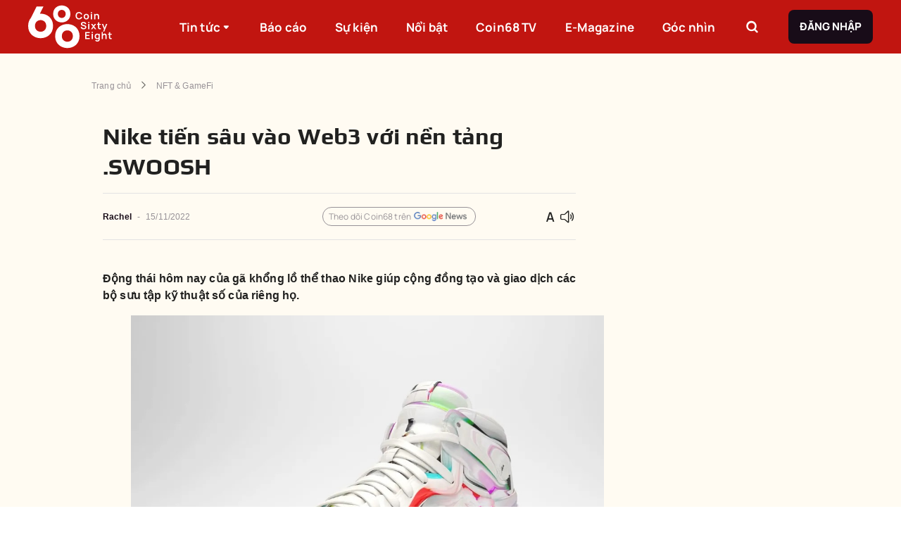

--- FILE ---
content_type: text/html; charset=utf-8
request_url: https://coin68.com/nike-tien-sau-vao-web3-voi-nen-tang-swoosh/
body_size: 23968
content:
<!DOCTYPE html><html lang="vi"><head><meta charSet="utf-8"/><meta content="width=device-width, initial-scale=1" name="viewport"/><meta name="copyright" content="Copyright © 2016 by Coin68"/><link rel="alternate" type="application/rss+xml" title="Coin68.com RSS »" href="https://coin68.com/rss/trang-chu.rss"/><link rel="alternate" type="application/rss+xml" title="Coin68.com RSS tin mới nhất»" href="https://coin68.com/rss/tin-moi-nhat.rss"/><link rel="alternate" type="application/rss+xml" title="Coin68.com RSS tin nổi bật»" href="https://coin68.com/rss/tin-noi-bat.rss"/><link rel="alternate" type="application/rss+xml" title="Coin68.com RSS Tin Xem Nhiều" href="https://coin68.com/rss/tin-xem-nhieu.rss"/><link rel="alternate" type="application/rss+xml" title="Coin68.com RSS NFT &amp; Game" href="https://coin68.com/rss/nft-and-game.rss"/><link rel="alternate" type="application/rss+xml" title="Coin68.com RSS Tin Tổng Hợp" href="https://coin68.com/rss/tin-tong-hop.rss"/><link rel="alternate" type="application/rss+xml" title="Coin68.com RSS Tin Tức Coins" href="https://coin68.com/rss/tin-tuc-coins.rss"/><link rel="alternate" type="application/rss+xml" title="Coin68.com RSS Guest Writer" href="https://coin68.com/rss/guest-writer.rss"/><link rel="alternate" type="application/rss+xml" title="Coin68.com RSS Campaign" href="https://coin68.com/rss/campaign.rss"/><link rel="alternate" type="application/rss+xml" title="Coin68.com RSS Kiến Thức" href="https://coin68.com/rss/kien-thuc.rss"/><link rel="alternate" type="application/rss+xml" title="Coin68.com RSS Tin Tức Khác" href="https://coin68.com/rss/tin-tuc-khac.rss"/><link rel="alternate" type="application/rss+xml" title="Coin68.com RSS Coin68 TV" href="https://coin68.com/rss/coin68-tv.rss"/><link rel="alternate" type="application/rss+xml" title="Coin68.com RSS Tin Nổi Bật" href="https://coin68.com/rss/tin-noi-bat.rss"/><link rel="alternate" type="application/rss+xml" title="Coin68.com RSS DeFi" href="https://coin68.com/rss/defi.rss"/><link rel="alternate" type="application/rss+xml" title="Coin68.com RSS E-Magazine" href="https://coin68.com/rss/e-magazine.rss"/><link rel="alternate" type="application/rss+xml" title="Coin68.com RSS 68 Trading" href="https://coin68.com/rss/68-trading.rss"/><link rel="preload" as="image" href="/_next/static/media/logo.41d5537b.svg"/><title>Nike tiến sâu vào Web3 với nền tảng .SWOOSH</title><meta content="article" property="og:type"/><meta content="summary_large_image" name="twitter:card"/><meta name="keywords"/><meta content="Động thái hôm nay của gã khổng lồ thể thao Nike giúp cộng đồng tạo và giao dịch các bộ sưu tập kỹ thuật số của riêng họ. Nike rục rịch phát hành .SWOOSH trên Polygon, một nền tảng cộng đồng xoay quanh các thiết bị đeo kỹ thuật số của mình và là tâm " name="description"/><meta content="nike-tien-sau-vao-web3-voi-nen-tang-swoosh" itemProp="name"/><meta content="Động thái hôm nay của gã khổng lồ thể thao Nike giúp cộng đồng tạo và giao dịch các bộ sưu tập kỹ thuật số của riêng họ. Nike rục rịch phát hành .SWOOSH trên Polygon, một nền tảng cộng đồng xoay quanh các thiết bị đeo kỹ thuật số của mình và là tâm " itemProp="description"/><meta content="https://cdn.coin68.com/uploads/2022/11/Nike-to-debut-its-own-platform-for-web3.jpg" itemProp="image"/><meta content="https://coin68.com/nike-tien-sau-vao-web3-voi-nen-tang-swoosh/" property="og:url"/><meta content="Nike tiến sâu vào Web3 với nền tảng .SWOOSH" property="og:title"/><meta content="Động thái hôm nay của gã khổng lồ thể thao Nike giúp cộng đồng tạo và giao dịch các bộ sưu tập kỹ thuật số của riêng họ. Nike rục rịch phát hành .SWOOSH trên Polygon, một nền tảng cộng đồng xoay quanh các thiết bị đeo kỹ thuật số của mình và là tâm " property="og:description"/><meta content="https://cdn.coin68.com/uploads/2022/11/Nike-to-debut-its-own-platform-for-web3.jpg" property="og:image"/><meta content="422" property="og:image:height"/><meta content="512" property="og:image:width"/><meta content="vi" property="og:locale"/><meta content="Coin68" property="og:site_name"/><meta content="Nike tiến sâu vào Web3 với nền tảng .SWOOSH" name="twitter:title"/><meta content="Động thái hôm nay của gã khổng lồ thể thao Nike giúp cộng đồng tạo và giao dịch các bộ sưu tập kỹ thuật số của riêng họ. Nike rục rịch phát hành .SWOOSH trên Polygon, một nền tảng cộng đồng xoay quanh các thiết bị đeo kỹ thuật số của mình và là tâm " name="twitter:description"/><meta content="https://cdn.coin68.com/uploads/2022/11/Nike-to-debut-its-own-platform-for-web3.jpg" name="twitter:image"/><meta content="2022-11-15T04:07:49.000000Z" property="article:published_time"/><meta content="2022-11-15T04:10:53.000000Z" property="article:modified_time"/><meta content="2022-11-15T04:10:53.000000Z" property="og:updated_time"/><meta content="https://twitter.com/coin68" name="twitter:creator"/><meta content="https://www.facebook.com/tintuccoin68" property="article:author"/><meta content="Rachel " name="author"/><link href="https://coin68.com/nike-tien-sau-vao-web3-voi-nen-tang-swoosh/" rel="canonical"/><script type="application/ld+json">{"@context":"https://schema.org/","@type":"BreadcrumbList","itemListElement":[{"@type":"ListItem","item":"https://coin68.com","name":"Trang chủ","position":1},{"@type":"ListItem","item":"https://coin68.com/article/nft-gamefi/","name":"NFT & GameFi","position":2},{"@type":"ListItem","item":"https://coin68.com/nike-tien-sau-vao-web3-voi-nen-tang-swoosh/","name":"Nike tiến sâu vào Web3 với nền tảng .SWOOSH","position":3}]}</script><meta content="index" name="robots"/><meta name="next-head-count" content="48"/><link href="/favicon.ico" rel="icon" sizes="32x32"/><meta content="Coin68" property="og:site_name"/><link data-next-font="" rel="preconnect" href="/" crossorigin="anonymous"/><script id="gtm-script" data-nscript="beforeInteractive" type="50b89984f37908a7f3809b5f-text/javascript">(function(w,d,s,l,i){w[l]=w[l]||[];w[l].push({'gtm.start':
            new Date().getTime(),event:'gtm.js'});var f=d.getElementsByTagName(s)[0],
            j=d.createElement(s),dl=l!='dataLayer'?'&l='+l:'';j.async=true;j.src=
            'https://www.googletagmanager.com/gtm.js?id='+i+dl;f.parentNode.insertBefore(j,f);
            })(window,document,'script','dataLayer','GTM-52P2FF6');</script><link rel="preload" href="/_next/static/css/318330a7e365a580.css" as="style"/><link rel="stylesheet" href="/_next/static/css/318330a7e365a580.css" data-n-g=""/><link rel="preload" href="/_next/static/css/45ccd052f26a170a.css" as="style"/><link rel="stylesheet" href="/_next/static/css/45ccd052f26a170a.css" data-n-p=""/><noscript data-n-css=""></noscript><script defer="" nomodule="" src="/_next/static/chunks/polyfills-c67a75d1b6f99dc8.js" type="50b89984f37908a7f3809b5f-text/javascript"></script><script defer="" src="/_next/static/chunks/2806-6752d34138760358.js" type="50b89984f37908a7f3809b5f-text/javascript"></script><script defer="" src="/_next/static/chunks/891-0e174479ef246e29.js" type="50b89984f37908a7f3809b5f-text/javascript"></script><script defer="" src="/_next/static/chunks/7707.7128aa87fa454b68.js" type="50b89984f37908a7f3809b5f-text/javascript"></script><script defer="" src="/_next/static/chunks/9186.be8db67f3014e3d0.js" type="50b89984f37908a7f3809b5f-text/javascript"></script><script defer="" src="/_next/static/chunks/4655.1aab7e3137384ea7.js" type="50b89984f37908a7f3809b5f-text/javascript"></script><script src="/_next/static/chunks/webpack-ade69183eba5a85a.js" defer="" type="50b89984f37908a7f3809b5f-text/javascript"></script><script src="/_next/static/chunks/framework-ce84985cd166733a.js" defer="" type="50b89984f37908a7f3809b5f-text/javascript"></script><script src="/_next/static/chunks/main-142bd39e37671450.js" defer="" type="50b89984f37908a7f3809b5f-text/javascript"></script><script src="/_next/static/chunks/pages/_app-a322080ecef4e4bf.js" defer="" type="50b89984f37908a7f3809b5f-text/javascript"></script><script src="/_next/static/chunks/1631-68e1f992fb2f81de.js" defer="" type="50b89984f37908a7f3809b5f-text/javascript"></script><script src="/_next/static/chunks/7578-eb118f30aac9663d.js" defer="" type="50b89984f37908a7f3809b5f-text/javascript"></script><script src="/_next/static/chunks/5872-2d22ec70b8738e5b.js" defer="" type="50b89984f37908a7f3809b5f-text/javascript"></script><script src="/_next/static/chunks/294-2fa8bbb0b1b04e2b.js" defer="" type="50b89984f37908a7f3809b5f-text/javascript"></script><script src="/_next/static/chunks/pages/%5Bslug%5D-47130e27fb100576.js" defer="" type="50b89984f37908a7f3809b5f-text/javascript"></script><script src="/_next/static/kM2Bw8cNGuQFO1JCgymQv/_buildManifest.js" defer="" type="50b89984f37908a7f3809b5f-text/javascript"></script><script src="/_next/static/kM2Bw8cNGuQFO1JCgymQv/_ssgManifest.js" defer="" type="50b89984f37908a7f3809b5f-text/javascript"></script></head><body><noscript><iframe src="https://www.googletagmanager.com/ns.html?id=GTM-52P2FF6"
            height="0" width="0" style="display:none;visibility:hidden"></iframe></noscript><div id="__next"><style data-emotion="css-global o6gwfi">html{-webkit-font-smoothing:antialiased;-moz-osx-font-smoothing:grayscale;box-sizing:border-box;-webkit-text-size-adjust:100%;}*,*::before,*::after{box-sizing:inherit;}strong,b{font-weight:700;}body{margin:0;color:rgba(0, 0, 0, 0.87);font-family:"Roboto","Helvetica","Arial",sans-serif;font-weight:400;font-size:1rem;line-height:1.5;letter-spacing:0.00938em;background-color:#fff;}@media print{body{background-color:#fff;}}body::backdrop{background-color:#fff;}</style><div class="app" style="background:#FFFBF2"><div class="Toastify"></div><style data-emotion="css ldry5p">.css-ldry5p{left:0;margin-top:0;position:-webkit-sticky;position:sticky;background:#C11510;height:76px;z-index:1000;}@media (max-width:991.95px){.css-ldry5p{height:56px;}}</style><div class="MuiBox-root css-ldry5p"><style data-emotion="css 1dfqbmg">.css-1dfqbmg{-webkit-align-items:center;-webkit-box-align:center;-ms-flex-align:center;align-items:center;display:-webkit-box;display:-webkit-flex;display:-ms-flexbox;display:flex;height:100%;margin:0 auto;max-width:1360px;}@media (max-width:1439.95px){.css-1dfqbmg{-webkit-box-pack:justify;-webkit-justify-content:space-between;justify-content:space-between;padding:0 40px;}}@media (max-width:1199.95px){.css-1dfqbmg{padding:0 16px;}}</style><div class="MuiBox-root css-1dfqbmg"><style data-emotion="css 1eyowy0">.css-1eyowy0{-webkit-flex:1;-ms-flex:1;flex:1;height:100%;}@media (max-width:1439.95px){.css-1eyowy0{-webkit-flex:none;-ms-flex:none;flex:none;-webkit-flex-shrink:1;-ms-flex-negative:1;flex-shrink:1;}}.css-1eyowy0 img{height:74px;}@media (max-width:991.95px){.css-1eyowy0 img{height:42px;width:70px;}}</style><div class="MuiBox-root css-1eyowy0"><a href="/" rel="" style="align-items:center;display:flex;height:100%" target="" title=""><img alt="logo" width="183" height="74" decoding="async" data-nimg="1" style="color:transparent;object-fit:contain;object-position:center" src="/_next/static/media/logo.41d5537b.svg"/></a></div><style data-emotion="css zubwvn">.css-zubwvn{list-style:none;margin:0;padding:0;position:relative;padding-top:8px;padding-bottom:8px;-webkit-align-items:center;-webkit-box-align:center;-ms-flex-align:center;align-items:center;display:-webkit-box;display:-webkit-flex;display:-ms-flexbox;display:flex;-webkit-flex-shrink:1;-ms-flex-negative:1;flex-shrink:1;height:100%;list-style-type:none;margin:0px;padding:0px;position:static;}@media (max-width:991.95px){.css-zubwvn{display:none;}}</style><ul class="MuiList-root MuiList-padding css-zubwvn"><style data-emotion="css eepjjx">.css-eepjjx{display:-webkit-box;display:-webkit-flex;display:-ms-flexbox;display:flex;-webkit-box-pack:start;-ms-flex-pack:start;-webkit-justify-content:flex-start;justify-content:flex-start;-webkit-align-items:center;-webkit-box-align:center;-ms-flex-align:center;align-items:center;position:relative;-webkit-text-decoration:none;text-decoration:none;width:100%;box-sizing:border-box;text-align:left;padding-top:8px;padding-bottom:8px;padding-left:16px;padding-right:16px;cursor:pointer;height:100%;margin-right:16px;padding:0 12px;position:static;width:auto;}.css-eepjjx.Mui-focusVisible{background-color:rgba(0, 0, 0, 0.12);}.css-eepjjx.Mui-selected{background-color:rgba(231, 66, 62, 0.08);}.css-eepjjx.Mui-selected.Mui-focusVisible{background-color:rgba(231, 66, 62, 0.2);}.css-eepjjx.Mui-disabled{opacity:0.38;}@media (max-width:1439.95px){.css-eepjjx{margin-right:16px;}}@media (max-width:1199.95px){.css-eepjjx{margin-right:8px;padding:0 6px;}.css-eepjjx>a{font-size:15px!important;}}.css-eepjjx>a:hover .c68-tooltip-header{opacity:1;visibility:visible;}.css-eepjjx:hover{background:#E7423E;}.css-eepjjx:hover .sub-menu{opacity:1;visibility:visible;}.css-eepjjx:last-of-type{margin-right:0px;}</style><li class="MuiListItem-root MuiListItem-gutters MuiListItem-padding css-eepjjx"><a href="/article/" rel="" style="color:#fff;text-decoration:none;font-family:Manrope, sans-serif;font-size:17px;font-weight:800;letter-spacing:unset;line-height:29px;align-items:center;display:flex;height:100%;width:100%" target="" title="">Tin tức<!-- --> <style data-emotion="css 19zez1y">.css-19zez1y{display:inline-block;font-size:24px;line-height:16px;-webkit-transition:0.3s cubic-bezier(0.17, 0.67, 0.83, 0.67);transition:0.3s cubic-bezier(0.17, 0.67, 0.83, 0.67);font-size:16px;}</style><i class="c68-sort-down css-19zez1y"></i></a><style data-emotion="css axddi8">.css-axddi8{list-style:none;margin:0;padding:0;position:relative;padding-top:8px;padding-bottom:8px;-webkit-align-items:center;-webkit-box-align:center;-ms-flex-align:center;align-items:center;background:#E7423E;bottom:0;display:-webkit-box;display:-webkit-flex;display:-ms-flexbox;display:flex;height:53px;-webkit-box-pack:center;-ms-flex-pack:center;-webkit-justify-content:center;justify-content:center;left:0;opacity:0;padding:0;position:absolute;-webkit-transform:translateY(100%);-moz-transform:translateY(100%);-ms-transform:translateY(100%);transform:translateY(100%);-webkit-transition:linear 0.3s;transition:linear 0.3s;visibility:hidden;width:100%;z-index:5;}</style><ul class="MuiList-root MuiList-padding sub-menu css-axddi8"><li class="MuiListItem-root MuiListItem-gutters MuiListItem-padding css-eepjjx"><a href="/article/big-cap/" rel="" style="color:#fff;text-decoration:none;font-family:Manrope, sans-serif;font-size:17px;font-weight:800;letter-spacing:unset;line-height:29px;align-items:center;display:flex;height:100%" target="" title="">Big Cap</a></li><li class="MuiListItem-root MuiListItem-gutters MuiListItem-padding css-eepjjx"><a href="/article/defi/" rel="" style="color:#fff;text-decoration:none;font-family:Manrope, sans-serif;font-size:17px;font-weight:800;letter-spacing:unset;line-height:29px;align-items:center;display:flex;height:100%" target="" title="">DeFi</a></li><li class="MuiListItem-root MuiListItem-gutters MuiListItem-padding css-eepjjx"><a href="/article/nft-gamefi/" rel="" style="color:#fff;text-decoration:none;font-family:Manrope, sans-serif;font-size:17px;font-weight:800;letter-spacing:unset;line-height:29px;align-items:center;display:flex;height:100%" target="" title="">NFT &amp; GameFi</a></li><li class="MuiListItem-root MuiListItem-gutters MuiListItem-padding css-eepjjx"><a href="/article/phap-ly/" rel="" style="color:#fff;text-decoration:none;font-family:Manrope, sans-serif;font-size:17px;font-weight:800;letter-spacing:unset;line-height:29px;align-items:center;display:flex;height:100%" target="" title="">Pháp lý</a></li><li class="MuiListItem-root MuiListItem-gutters MuiListItem-padding css-eepjjx"><a href="/article/tin-tong-hop/" rel="" style="color:#fff;text-decoration:none;font-family:Manrope, sans-serif;font-size:17px;font-weight:800;letter-spacing:unset;line-height:29px;align-items:center;display:flex;height:100%" target="" title="">Tin tổng hợp</a></li></ul></li><li class="MuiListItem-root MuiListItem-gutters MuiListItem-padding css-eepjjx"><a href="/bao-cao-thi-truong/" rel="" style="color:#fff;text-decoration:none;font-family:Manrope, sans-serif;font-size:17px;font-weight:800;letter-spacing:unset;line-height:29px;align-items:center;display:flex;height:100%;width:100%" target="" title="">Báo cáo<!-- --> </a></li><li class="MuiListItem-root MuiListItem-gutters MuiListItem-padding css-eepjjx"><a href="/su-kien/" rel="" style="color:#fff;text-decoration:none;font-family:Manrope, sans-serif;font-size:17px;font-weight:800;letter-spacing:unset;line-height:29px;align-items:center;display:flex;height:100%;width:100%" target="" title="">Sự kiện<!-- --> </a></li><li class="MuiListItem-root MuiListItem-gutters MuiListItem-padding css-eepjjx"><a href="/tin-noi-bat/" rel="" style="color:#fff;text-decoration:none;font-family:Manrope, sans-serif;font-size:17px;font-weight:800;letter-spacing:unset;line-height:29px;align-items:center;display:flex;height:100%;width:100%" target="" title="">Nổi bật<!-- --> </a></li><li class="MuiListItem-root MuiListItem-gutters MuiListItem-padding css-eepjjx"><a href="/coin68tv/" rel="" style="color:#fff;text-decoration:none;font-family:Manrope, sans-serif;font-size:17px;font-weight:800;letter-spacing:unset;line-height:29px;align-items:center;display:flex;height:100%;width:100%" target="" title="">Coin68 TV<!-- --> </a></li><li class="MuiListItem-root MuiListItem-gutters MuiListItem-padding css-eepjjx"><a href="/category/e-magazine/" rel="" style="color:#fff;text-decoration:none;font-family:Manrope, sans-serif;font-size:17px;font-weight:800;letter-spacing:unset;line-height:29px;align-items:center;display:flex;height:100%;width:100%" target="" title="">E-Magazine<!-- --> </a></li><li class="MuiListItem-root MuiListItem-gutters MuiListItem-padding css-eepjjx"><a href="/goc-nhin/" rel="" style="color:#fff;text-decoration:none;font-family:Manrope, sans-serif;font-size:17px;font-weight:800;letter-spacing:unset;line-height:29px;align-items:center;display:flex;height:100%;width:100%" target="" title="">Góc nhìn<!-- --> </a></li></ul><style data-emotion="css 193ay5d">.css-193ay5d{-webkit-align-items:center;-webkit-box-align:center;-ms-flex-align:center;align-items:center;display:-webkit-box;display:-webkit-flex;display:-ms-flexbox;display:flex;-webkit-flex:1;-ms-flex:1;flex:1;height:100%;-webkit-box-pack:end;-ms-flex-pack:end;-webkit-justify-content:flex-end;justify-content:flex-end;}@media (max-width:1439.95px){.css-193ay5d{-webkit-flex:none;-ms-flex:none;flex:none;-webkit-flex-shrink:1;-ms-flex-negative:1;flex-shrink:1;}}@media (max-width:991.95px){.css-193ay5d{display:none;}}</style><div class="MuiBox-root css-193ay5d"><style data-emotion="css mge0lu">.css-mge0lu{-webkit-align-items:center;-webkit-box-align:center;-ms-flex-align:center;align-items:center;display:-webkit-box;display:-webkit-flex;display:-ms-flexbox;display:flex;border:none;border-radius:8px;cursor:pointer;height:40px;-webkit-box-pack:center;-ms-flex-pack:center;-webkit-justify-content:center;justify-content:center;margin-right:32px;position:relative;width:40px;background-color:transparent;}@media (max-width:1199.95px){.css-mge0lu{margin-right:40px;}}</style><div class="MuiBox-root css-mge0lu"><style data-emotion="css 1xk9jy3">.css-1xk9jy3{font-family:Manrope,sans-serif;font-weight:500;font-size:0.875rem;line-height:1.75;text-transform:uppercase;min-width:64px;padding:6px 8px;border-radius:4px;-webkit-transition:background-color 250ms cubic-bezier(0.4, 0, 0.2, 1) 0ms,box-shadow 250ms cubic-bezier(0.4, 0, 0.2, 1) 0ms,border-color 250ms cubic-bezier(0.4, 0, 0.2, 1) 0ms,color 250ms cubic-bezier(0.4, 0, 0.2, 1) 0ms;transition:background-color 250ms cubic-bezier(0.4, 0, 0.2, 1) 0ms,box-shadow 250ms cubic-bezier(0.4, 0, 0.2, 1) 0ms,border-color 250ms cubic-bezier(0.4, 0, 0.2, 1) 0ms,color 250ms cubic-bezier(0.4, 0, 0.2, 1) 0ms;color:#E7423E;border:1px solid #979297;border-radius:8px;box-shadow:unset;box-sizing:border-box;font-family:Manrope,sans-serif;font-size:15px;font-weight:700;line-height:24px;padding:12px 16px;text-transform:uppercase;border:none;height:100%;min-width:auto;padding:0;width:100%;}.css-1xk9jy3:hover{-webkit-text-decoration:none;text-decoration:none;background-color:rgba(231, 66, 62, 0.04);}@media (hover: none){.css-1xk9jy3:hover{background-color:transparent;}}.css-1xk9jy3.Mui-disabled{color:rgba(0, 0, 0, 0.26);}.css-1xk9jy3.Mui-disabled{background-color:#F18D8A;color:#fff;}</style><style data-emotion="css 7uh2bi">.css-7uh2bi{display:-webkit-inline-box;display:-webkit-inline-flex;display:-ms-inline-flexbox;display:inline-flex;-webkit-align-items:center;-webkit-box-align:center;-ms-flex-align:center;align-items:center;-webkit-box-pack:center;-ms-flex-pack:center;-webkit-justify-content:center;justify-content:center;position:relative;box-sizing:border-box;-webkit-tap-highlight-color:transparent;background-color:transparent;outline:0;border:0;margin:0;border-radius:0;padding:0;cursor:pointer;-webkit-user-select:none;-moz-user-select:none;-ms-user-select:none;user-select:none;vertical-align:middle;-moz-appearance:none;-webkit-appearance:none;-webkit-text-decoration:none;text-decoration:none;color:inherit;font-family:Manrope,sans-serif;font-weight:500;font-size:0.875rem;line-height:1.75;text-transform:uppercase;min-width:64px;padding:6px 8px;border-radius:4px;-webkit-transition:background-color 250ms cubic-bezier(0.4, 0, 0.2, 1) 0ms,box-shadow 250ms cubic-bezier(0.4, 0, 0.2, 1) 0ms,border-color 250ms cubic-bezier(0.4, 0, 0.2, 1) 0ms,color 250ms cubic-bezier(0.4, 0, 0.2, 1) 0ms;transition:background-color 250ms cubic-bezier(0.4, 0, 0.2, 1) 0ms,box-shadow 250ms cubic-bezier(0.4, 0, 0.2, 1) 0ms,border-color 250ms cubic-bezier(0.4, 0, 0.2, 1) 0ms,color 250ms cubic-bezier(0.4, 0, 0.2, 1) 0ms;color:#E7423E;border:1px solid #979297;border-radius:8px;box-shadow:unset;box-sizing:border-box;font-family:Manrope,sans-serif;font-size:15px;font-weight:700;line-height:24px;padding:12px 16px;text-transform:uppercase;border:none;height:100%;min-width:auto;padding:0;width:100%;}.css-7uh2bi::-moz-focus-inner{border-style:none;}.css-7uh2bi.Mui-disabled{pointer-events:none;cursor:default;}@media print{.css-7uh2bi{-webkit-print-color-adjust:exact;color-adjust:exact;}}.css-7uh2bi:hover{-webkit-text-decoration:none;text-decoration:none;background-color:rgba(231, 66, 62, 0.04);}@media (hover: none){.css-7uh2bi:hover{background-color:transparent;}}.css-7uh2bi.Mui-disabled{color:rgba(0, 0, 0, 0.26);}.css-7uh2bi.Mui-disabled{background-color:#F18D8A;color:#fff;}</style><button class="MuiButtonBase-root MuiButton-root MuiButton-text MuiButton-textPrimary MuiButton-sizeMedium MuiButton-textSizeMedium MuiButton-root MuiButton-text MuiButton-textPrimary MuiButton-sizeMedium MuiButton-textSizeMedium css-7uh2bi" tabindex="0" type="button"><style data-emotion="css 10mvv0y">.css-10mvv0y{display:inline-block;font-size:24px;line-height:24px;-webkit-transition:0.3s cubic-bezier(0.17, 0.67, 0.83, 0.67);transition:0.3s cubic-bezier(0.17, 0.67, 0.83, 0.67);color:#fff;}</style><i class="c68-search css-10mvv0y"></i></button><style data-emotion="css sl6zhl">.css-sl6zhl{box-sizing:border-box;-webkit-flex-direction:row;-ms-flex-direction:row;flex-direction:row;-webkit-align-items:center;-webkit-box-align:center;-ms-flex-align:center;align-items:center;display:-webkit-box;display:-webkit-flex;display:-ms-flexbox;display:flex;height:44px;position:absolute;right:0;top:0;-webkit-transform:translateY(0);-moz-transform:translateY(0);-ms-transform:translateY(0);transform:translateY(0);-webkit-transition:0.3s all;transition:0.3s all;width:344px;z-index:5;opacity:0;visibility:hidden;}.css-sl6zhl>input:focus-visible{outline:none;}</style><div class="MuiGrid-root css-sl6zhl"><input placeholder="Tìm kiếm..." style="background:#fff;border:1px solid #E3E2E3;border-radius:8px 0 0 8px;flex:1;height:100%;padding:0 16px;font-family:Manrope, sans-serif;font-size:15px;font-weight:400;letter-spacing:unset;line-height:25px"/><style data-emotion="css swfgo3">.css-swfgo3{font-family:Manrope,sans-serif;font-weight:500;font-size:0.875rem;line-height:1.75;text-transform:uppercase;min-width:64px;padding:6px 16px;border-radius:4px;-webkit-transition:background-color 250ms cubic-bezier(0.4, 0, 0.2, 1) 0ms,box-shadow 250ms cubic-bezier(0.4, 0, 0.2, 1) 0ms,border-color 250ms cubic-bezier(0.4, 0, 0.2, 1) 0ms,color 250ms cubic-bezier(0.4, 0, 0.2, 1) 0ms;transition:background-color 250ms cubic-bezier(0.4, 0, 0.2, 1) 0ms,box-shadow 250ms cubic-bezier(0.4, 0, 0.2, 1) 0ms,border-color 250ms cubic-bezier(0.4, 0, 0.2, 1) 0ms,color 250ms cubic-bezier(0.4, 0, 0.2, 1) 0ms;border:1px solid #979297;border-radius:8px;box-shadow:unset;box-sizing:border-box;font-family:Manrope,sans-serif;font-size:15px;font-weight:700;line-height:24px;padding:12px 16px;text-transform:uppercase;background-color:#180C18;box-shadow:unset;color:#FFFFFF;font-weight:700;background-color:#180C18;border:none;border-radius:0 8px 8px 0;-webkit-flex-shrink:1;-ms-flex-negative:1;flex-shrink:1;height:100%;min-width:auto;width:44px;}.css-swfgo3:hover{-webkit-text-decoration:none;text-decoration:none;background-color:rgba(0, 0, 0, 0.04);}@media (hover: none){.css-swfgo3:hover{background-color:transparent;}}.css-swfgo3.Mui-disabled{color:rgba(0, 0, 0, 0.26);}.css-swfgo3.Mui-disabled{background-color:#F18D8A;color:#fff;}.css-swfgo3.Mui-disabled{background-color:#180C18;color:#FFFFFF;}.css-swfgo3:active{background-color:#180C18;}.css-swfgo3:hover{background-color:#180C18;box-shadow:unset;}.css-swfgo3:active{background-color:#7E777E;}.css-swfgo3:hover{background-color:#180C18;}</style><style data-emotion="css vpc40c">.css-vpc40c{display:-webkit-inline-box;display:-webkit-inline-flex;display:-ms-inline-flexbox;display:inline-flex;-webkit-align-items:center;-webkit-box-align:center;-ms-flex-align:center;align-items:center;-webkit-box-pack:center;-ms-flex-pack:center;-webkit-justify-content:center;justify-content:center;position:relative;box-sizing:border-box;-webkit-tap-highlight-color:transparent;background-color:transparent;outline:0;border:0;margin:0;border-radius:0;padding:0;cursor:pointer;-webkit-user-select:none;-moz-user-select:none;-ms-user-select:none;user-select:none;vertical-align:middle;-moz-appearance:none;-webkit-appearance:none;-webkit-text-decoration:none;text-decoration:none;color:inherit;font-family:Manrope,sans-serif;font-weight:500;font-size:0.875rem;line-height:1.75;text-transform:uppercase;min-width:64px;padding:6px 16px;border-radius:4px;-webkit-transition:background-color 250ms cubic-bezier(0.4, 0, 0.2, 1) 0ms,box-shadow 250ms cubic-bezier(0.4, 0, 0.2, 1) 0ms,border-color 250ms cubic-bezier(0.4, 0, 0.2, 1) 0ms,color 250ms cubic-bezier(0.4, 0, 0.2, 1) 0ms;transition:background-color 250ms cubic-bezier(0.4, 0, 0.2, 1) 0ms,box-shadow 250ms cubic-bezier(0.4, 0, 0.2, 1) 0ms,border-color 250ms cubic-bezier(0.4, 0, 0.2, 1) 0ms,color 250ms cubic-bezier(0.4, 0, 0.2, 1) 0ms;border:1px solid #979297;border-radius:8px;box-shadow:unset;box-sizing:border-box;font-family:Manrope,sans-serif;font-size:15px;font-weight:700;line-height:24px;padding:12px 16px;text-transform:uppercase;background-color:#180C18;box-shadow:unset;color:#FFFFFF;font-weight:700;background-color:#180C18;border:none;border-radius:0 8px 8px 0;-webkit-flex-shrink:1;-ms-flex-negative:1;flex-shrink:1;height:100%;min-width:auto;width:44px;}.css-vpc40c::-moz-focus-inner{border-style:none;}.css-vpc40c.Mui-disabled{pointer-events:none;cursor:default;}@media print{.css-vpc40c{-webkit-print-color-adjust:exact;color-adjust:exact;}}.css-vpc40c:hover{-webkit-text-decoration:none;text-decoration:none;background-color:rgba(0, 0, 0, 0.04);}@media (hover: none){.css-vpc40c:hover{background-color:transparent;}}.css-vpc40c.Mui-disabled{color:rgba(0, 0, 0, 0.26);}.css-vpc40c.Mui-disabled{background-color:#F18D8A;color:#fff;}.css-vpc40c.Mui-disabled{background-color:#180C18;color:#FFFFFF;}.css-vpc40c:active{background-color:#180C18;}.css-vpc40c:hover{background-color:#180C18;box-shadow:unset;}.css-vpc40c:active{background-color:#7E777E;}.css-vpc40c:hover{background-color:#180C18;}</style><button class="MuiButtonBase-root MuiButton-root MuiButton-login MuiButton-loginPrimary MuiButton-sizeMedium MuiButton-loginSizeMedium MuiButton-root MuiButton-login MuiButton-loginPrimary MuiButton-sizeMedium MuiButton-loginSizeMedium css-vpc40c" tabindex="0" type="button"><i class="c68-search css-10mvv0y"></i></button></div></div><style data-emotion="css t6y5ar">.css-t6y5ar{font-family:Manrope,sans-serif;font-weight:500;font-size:0.875rem;line-height:1.75;text-transform:uppercase;min-width:64px;padding:6px 16px;border-radius:4px;-webkit-transition:background-color 250ms cubic-bezier(0.4, 0, 0.2, 1) 0ms,box-shadow 250ms cubic-bezier(0.4, 0, 0.2, 1) 0ms,border-color 250ms cubic-bezier(0.4, 0, 0.2, 1) 0ms,color 250ms cubic-bezier(0.4, 0, 0.2, 1) 0ms;transition:background-color 250ms cubic-bezier(0.4, 0, 0.2, 1) 0ms,box-shadow 250ms cubic-bezier(0.4, 0, 0.2, 1) 0ms,border-color 250ms cubic-bezier(0.4, 0, 0.2, 1) 0ms,color 250ms cubic-bezier(0.4, 0, 0.2, 1) 0ms;border:1px solid #979297;border-radius:8px;box-shadow:unset;box-sizing:border-box;font-family:Manrope,sans-serif;font-size:15px;font-weight:700;line-height:24px;padding:12px 16px;text-transform:uppercase;background-color:#180C18;box-shadow:unset;color:#FFFFFF;font-weight:700;border:none;max-height:48px;}.css-t6y5ar:hover{-webkit-text-decoration:none;text-decoration:none;background-color:rgba(0, 0, 0, 0.04);}@media (hover: none){.css-t6y5ar:hover{background-color:transparent;}}.css-t6y5ar.Mui-disabled{color:rgba(0, 0, 0, 0.26);}.css-t6y5ar.Mui-disabled{background-color:#F18D8A;color:#fff;}.css-t6y5ar.Mui-disabled{background-color:#180C18;color:#FFFFFF;}.css-t6y5ar:active{background-color:#180C18;}.css-t6y5ar:hover{background-color:#180C18;box-shadow:unset;}</style><style data-emotion="css mdubb">.css-mdubb{display:-webkit-inline-box;display:-webkit-inline-flex;display:-ms-inline-flexbox;display:inline-flex;-webkit-align-items:center;-webkit-box-align:center;-ms-flex-align:center;align-items:center;-webkit-box-pack:center;-ms-flex-pack:center;-webkit-justify-content:center;justify-content:center;position:relative;box-sizing:border-box;-webkit-tap-highlight-color:transparent;background-color:transparent;outline:0;border:0;margin:0;border-radius:0;padding:0;cursor:pointer;-webkit-user-select:none;-moz-user-select:none;-ms-user-select:none;user-select:none;vertical-align:middle;-moz-appearance:none;-webkit-appearance:none;-webkit-text-decoration:none;text-decoration:none;color:inherit;font-family:Manrope,sans-serif;font-weight:500;font-size:0.875rem;line-height:1.75;text-transform:uppercase;min-width:64px;padding:6px 16px;border-radius:4px;-webkit-transition:background-color 250ms cubic-bezier(0.4, 0, 0.2, 1) 0ms,box-shadow 250ms cubic-bezier(0.4, 0, 0.2, 1) 0ms,border-color 250ms cubic-bezier(0.4, 0, 0.2, 1) 0ms,color 250ms cubic-bezier(0.4, 0, 0.2, 1) 0ms;transition:background-color 250ms cubic-bezier(0.4, 0, 0.2, 1) 0ms,box-shadow 250ms cubic-bezier(0.4, 0, 0.2, 1) 0ms,border-color 250ms cubic-bezier(0.4, 0, 0.2, 1) 0ms,color 250ms cubic-bezier(0.4, 0, 0.2, 1) 0ms;border:1px solid #979297;border-radius:8px;box-shadow:unset;box-sizing:border-box;font-family:Manrope,sans-serif;font-size:15px;font-weight:700;line-height:24px;padding:12px 16px;text-transform:uppercase;background-color:#180C18;box-shadow:unset;color:#FFFFFF;font-weight:700;border:none;max-height:48px;}.css-mdubb::-moz-focus-inner{border-style:none;}.css-mdubb.Mui-disabled{pointer-events:none;cursor:default;}@media print{.css-mdubb{-webkit-print-color-adjust:exact;color-adjust:exact;}}.css-mdubb:hover{-webkit-text-decoration:none;text-decoration:none;background-color:rgba(0, 0, 0, 0.04);}@media (hover: none){.css-mdubb:hover{background-color:transparent;}}.css-mdubb.Mui-disabled{color:rgba(0, 0, 0, 0.26);}.css-mdubb.Mui-disabled{background-color:#F18D8A;color:#fff;}.css-mdubb.Mui-disabled{background-color:#180C18;color:#FFFFFF;}.css-mdubb:active{background-color:#180C18;}.css-mdubb:hover{background-color:#180C18;box-shadow:unset;}</style><button class="MuiButtonBase-root MuiButton-root MuiButton-login MuiButton-loginPrimary MuiButton-sizeMedium MuiButton-loginSizeMedium MuiButton-root MuiButton-login MuiButton-loginPrimary MuiButton-sizeMedium MuiButton-loginSizeMedium css-mdubb" tabindex="0" type="button">Đăng nhập</button></div><style data-emotion="css bpgr90">@media (min-width:992px){.css-bpgr90{display:none;}}</style><div class="MuiBox-root css-bpgr90"><style data-emotion="css 47a28p">.css-47a28p{display:inline-block;font-size:24px;line-height:32px;-webkit-transition:0.3s cubic-bezier(0.17, 0.67, 0.83, 0.67);transition:0.3s cubic-bezier(0.17, 0.67, 0.83, 0.67);color:#fff;font-size:32px;}</style><i class="c68-menu-scale css-47a28p"></i></div></div></div><style data-emotion="css qgm5uu">.css-qgm5uu{position:fixed;background:#C11510;height:100vh;left:0;max-height:100%;overflow:scroll;top:0;-webkit-transform:translateX(-100%);-moz-transform:translateX(-100%);-ms-transform:translateX(-100%);transform:translateX(-100%);-webkit-transition:0.5s linear;transition:0.5s linear;width:100%;z-index:1000;}</style><div class="MuiBox-root css-qgm5uu"><div class="MuiBox-root css-0"><style data-emotion="css qt1mu7">.css-qt1mu7{list-style:none;margin:0;padding:0;position:relative;padding-top:8px;padding-bottom:8px;height:auto;padding:0;}</style><ul class="MuiList-root MuiList-padding css-qt1mu7"><style data-emotion="css 1cazm8d">.css-1cazm8d{display:-webkit-box;display:-webkit-flex;display:-ms-flexbox;display:flex;-webkit-box-pack:start;-ms-flex-pack:start;-webkit-justify-content:flex-start;justify-content:flex-start;-webkit-align-items:center;-webkit-box-align:center;-ms-flex-align:center;align-items:center;position:relative;-webkit-text-decoration:none;text-decoration:none;width:100%;box-sizing:border-box;text-align:left;padding-top:8px;padding-bottom:8px;padding-left:16px;padding-right:16px;-webkit-box-flex-wrap:wrap;-webkit-flex-wrap:wrap;-ms-flex-wrap:wrap;flex-wrap:wrap;padding:0;color:#fff;-webkit-text-decoration:none;text-decoration:none;font-family:Manrope,sans-serif;font-size:17px;font-weight:800;letter-spacing:unset;line-height:29px;-webkit-align-items:center;-webkit-box-align:center;-ms-flex-align:center;align-items:center;display:-webkit-box;display:-webkit-flex;display:-ms-flexbox;display:flex;height:100%;}.css-1cazm8d.Mui-focusVisible{background-color:rgba(0, 0, 0, 0.12);}.css-1cazm8d.Mui-selected{background-color:rgba(231, 66, 62, 0.08);}.css-1cazm8d.Mui-selected.Mui-focusVisible{background-color:rgba(231, 66, 62, 0.2);}.css-1cazm8d.Mui-disabled{opacity:0.38;}.css-1cazm8d:first-of-type{-webkit-box-pack:end;-ms-flex-pack:end;-webkit-justify-content:flex-end;justify-content:flex-end;padding-right:16px;}.css-1cazm8d:hover a{padding-bottom:0px;}.css-1cazm8d:hover ul{height:auto;visibility:visible;}</style><li class="MuiListItem-root MuiListItem-gutters MuiListItem-padding css-1cazm8d"><a href="/" rel="" style="color:#fff;text-decoration:none;font-family:Manrope, sans-serif;font-size:17px;font-weight:800;letter-spacing:unset;line-height:29px;align-items:center;display:flex;height:100%;justify-content:flex-end;padding:12.5px 0px 12.5px 40px;width:100%" target="" title=""><style data-emotion="css l7ucoq">.css-l7ucoq{display:inline-block;font-size:24px;line-height:40px;-webkit-transition:0.3s cubic-bezier(0.17, 0.67, 0.83, 0.67);transition:0.3s cubic-bezier(0.17, 0.67, 0.83, 0.67);color:#fff;font-size:40px;}</style><i class="c68-cancel css-l7ucoq"></i></a></li><style data-emotion="css tyuvyq">.css-tyuvyq{display:-webkit-box;display:-webkit-flex;display:-ms-flexbox;display:flex;-webkit-box-pack:start;-ms-flex-pack:start;-webkit-justify-content:flex-start;justify-content:flex-start;-webkit-align-items:center;-webkit-box-align:center;-ms-flex-align:center;align-items:center;position:relative;-webkit-text-decoration:none;text-decoration:none;width:100%;box-sizing:border-box;text-align:left;padding-top:8px;padding-bottom:8px;padding-left:16px;padding-right:16px;-webkit-box-flex-wrap:wrap;-webkit-flex-wrap:wrap;-ms-flex-wrap:wrap;flex-wrap:wrap;padding:0;color:#fff;-webkit-text-decoration:none;text-decoration:none;font-family:Manrope,sans-serif;font-size:17px;font-weight:800;letter-spacing:unset;line-height:29px;-webkit-align-items:center;-webkit-box-align:center;-ms-flex-align:center;align-items:center;display:-webkit-box;display:-webkit-flex;display:-ms-flexbox;display:flex;height:100%;}.css-tyuvyq.Mui-focusVisible{background-color:rgba(0, 0, 0, 0.12);}.css-tyuvyq.Mui-selected{background-color:rgba(231, 66, 62, 0.08);}.css-tyuvyq.Mui-selected.Mui-focusVisible{background-color:rgba(231, 66, 62, 0.2);}.css-tyuvyq.Mui-disabled{opacity:0.38;}.css-tyuvyq:first-of-type{-webkit-box-pack:end;-ms-flex-pack:end;-webkit-justify-content:flex-end;justify-content:flex-end;padding-right:16px;}.css-tyuvyq:hover a{padding-bottom:0px;}.css-tyuvyq:hover ul{height:auto;visibility:visible;}.css-tyuvyq:hover{background:#E7423E;}</style><li class="MuiListItem-root MuiListItem-gutters MuiListItem-padding menu-active css-tyuvyq"><a href="/article/" rel="" style="color:#fff;text-decoration:none;font-family:Manrope, sans-serif;font-size:17px;font-weight:800;letter-spacing:unset;line-height:29px;align-items:center;display:flex;height:100%;padding:16px 24px;width:100%" target="" title="">Tin tức<!-- --> <style data-emotion="css 19zez1y">.css-19zez1y{display:inline-block;font-size:24px;line-height:16px;-webkit-transition:0.3s cubic-bezier(0.17, 0.67, 0.83, 0.67);transition:0.3s cubic-bezier(0.17, 0.67, 0.83, 0.67);font-size:16px;}</style><i class="c68-sort-down css-19zez1y"></i></a><style data-emotion="css 15sxfal">.css-15sxfal{list-style:none;margin:0;padding:0;position:relative;padding-top:8px;padding-bottom:8px;height:0px;padding:0;visibility:hidden;width:100%;}</style><ul class="MuiList-root MuiList-padding css-15sxfal"><style data-emotion="css 10x2gd9">.css-10x2gd9{display:-webkit-box;display:-webkit-flex;display:-ms-flexbox;display:flex;-webkit-box-pack:start;-ms-flex-pack:start;-webkit-justify-content:flex-start;justify-content:flex-start;-webkit-align-items:center;-webkit-box-align:center;-ms-flex-align:center;align-items:center;position:relative;-webkit-text-decoration:none;text-decoration:none;width:100%;box-sizing:border-box;text-align:left;padding-top:8px;padding-bottom:8px;padding-left:16px;padding-right:16px;padding:0;width:100%;}.css-10x2gd9.Mui-focusVisible{background-color:rgba(0, 0, 0, 0.12);}.css-10x2gd9.Mui-selected{background-color:rgba(231, 66, 62, 0.08);}.css-10x2gd9.Mui-selected.Mui-focusVisible{background-color:rgba(231, 66, 62, 0.2);}.css-10x2gd9.Mui-disabled{opacity:0.38;}.css-10x2gd9:hover{background-color:#BF2B27;}</style><li class="MuiListItem-root MuiListItem-gutters MuiListItem-padding css-10x2gd9"><a href="/article/big-cap/" rel="" style="color:#fff;text-decoration:none;font-family:Manrope, sans-serif;font-size:17px;font-weight:800;letter-spacing:unset;line-height:29px;align-items:center;display:flex;height:100%;justify-content:flex-start;padding:12.5px 0px 12.5px 40px;width:100%" target="" title="">Big Cap</a></li><li class="MuiListItem-root MuiListItem-gutters MuiListItem-padding css-10x2gd9"><a href="/article/defi/" rel="" style="color:#fff;text-decoration:none;font-family:Manrope, sans-serif;font-size:17px;font-weight:800;letter-spacing:unset;line-height:29px;align-items:center;display:flex;height:100%;justify-content:flex-start;padding:12.5px 0px 12.5px 40px;width:100%" target="" title="">DeFi</a></li><li class="MuiListItem-root MuiListItem-gutters MuiListItem-padding css-10x2gd9"><a href="/article/nft-gamefi/" rel="" style="color:#fff;text-decoration:none;font-family:Manrope, sans-serif;font-size:17px;font-weight:800;letter-spacing:unset;line-height:29px;align-items:center;display:flex;height:100%;justify-content:flex-start;padding:12.5px 0px 12.5px 40px;width:100%" target="" title="">NFT &amp; GameFi</a></li><li class="MuiListItem-root MuiListItem-gutters MuiListItem-padding css-10x2gd9"><a href="/article/phap-ly/" rel="" style="color:#fff;text-decoration:none;font-family:Manrope, sans-serif;font-size:17px;font-weight:800;letter-spacing:unset;line-height:29px;align-items:center;display:flex;height:100%;justify-content:flex-start;padding:12.5px 0px 12.5px 40px;width:100%" target="" title="">Pháp lý</a></li><li class="MuiListItem-root MuiListItem-gutters MuiListItem-padding css-10x2gd9"><a href="/article/tin-tong-hop/" rel="" style="color:#fff;text-decoration:none;font-family:Manrope, sans-serif;font-size:17px;font-weight:800;letter-spacing:unset;line-height:29px;align-items:center;display:flex;height:100%;justify-content:flex-start;padding:12.5px 0px 12.5px 40px;width:100%" target="" title="">Tin tổng hợp</a></li></ul></li><li class="MuiListItem-root MuiListItem-gutters MuiListItem-padding css-tyuvyq"><a href="/bao-cao-thi-truong/" rel="" style="color:#fff;text-decoration:none;font-family:Manrope, sans-serif;font-size:17px;font-weight:800;letter-spacing:unset;line-height:29px;align-items:center;display:flex;height:100%;padding:16px 24px;width:100%" target="" title="">Báo cáo<!-- --> </a></li><li class="MuiListItem-root MuiListItem-gutters MuiListItem-padding css-tyuvyq"><a href="/su-kien/" rel="" style="color:#fff;text-decoration:none;font-family:Manrope, sans-serif;font-size:17px;font-weight:800;letter-spacing:unset;line-height:29px;align-items:center;display:flex;height:100%;padding:16px 24px;width:100%" target="" title="">Sự kiện<!-- --> </a></li><li class="MuiListItem-root MuiListItem-gutters MuiListItem-padding css-tyuvyq"><a href="/tin-noi-bat/" rel="" style="color:#fff;text-decoration:none;font-family:Manrope, sans-serif;font-size:17px;font-weight:800;letter-spacing:unset;line-height:29px;align-items:center;display:flex;height:100%;padding:16px 24px;width:100%" target="" title="">Nổi bật<!-- --> </a></li><li class="MuiListItem-root MuiListItem-gutters MuiListItem-padding css-tyuvyq"><a href="/coin68tv/" rel="" style="color:#fff;text-decoration:none;font-family:Manrope, sans-serif;font-size:17px;font-weight:800;letter-spacing:unset;line-height:29px;align-items:center;display:flex;height:100%;padding:16px 24px;width:100%" target="" title="">Coin68 TV<!-- --> </a></li><li class="MuiListItem-root MuiListItem-gutters MuiListItem-padding css-tyuvyq"><a href="/category/e-magazine/" rel="" style="color:#fff;text-decoration:none;font-family:Manrope, sans-serif;font-size:17px;font-weight:800;letter-spacing:unset;line-height:29px;align-items:center;display:flex;height:100%;padding:16px 24px;width:100%" target="" title="">E-Magazine<!-- --> </a></li><li class="MuiListItem-root MuiListItem-gutters MuiListItem-padding css-tyuvyq"><a href="/goc-nhin/" rel="" style="color:#fff;text-decoration:none;font-family:Manrope, sans-serif;font-size:17px;font-weight:800;letter-spacing:unset;line-height:29px;align-items:center;display:flex;height:100%;padding:16px 24px;width:100%" target="" title="">Góc nhìn<!-- --> </a></li></ul><style data-emotion="css xfn45y">.css-xfn45y{list-style:none;margin:0;padding:0;position:relative;padding-top:8px;padding-bottom:8px;border-top:1px solid #E7423E;padding:0px;}</style><ul class="MuiList-root MuiList-padding css-xfn45y"><style data-emotion="css 1br5y1s">.css-1br5y1s{display:-webkit-box;display:-webkit-flex;display:-ms-flexbox;display:flex;-webkit-box-pack:start;-ms-flex-pack:start;-webkit-justify-content:flex-start;justify-content:flex-start;-webkit-align-items:center;-webkit-box-align:center;-ms-flex-align:center;align-items:center;position:relative;-webkit-text-decoration:none;text-decoration:none;width:100%;box-sizing:border-box;text-align:left;padding-top:8px;padding-bottom:8px;padding-left:16px;padding-right:16px;padding:16px;}.css-1br5y1s.Mui-focusVisible{background-color:rgba(0, 0, 0, 0.12);}.css-1br5y1s.Mui-selected{background-color:rgba(231, 66, 62, 0.08);}.css-1br5y1s.Mui-selected.Mui-focusVisible{background-color:rgba(231, 66, 62, 0.2);}.css-1br5y1s.Mui-disabled{opacity:0.38;}</style><li class="MuiListItem-root MuiListItem-gutters MuiListItem-padding css-1br5y1s"><style data-emotion="css 1e0uo0z">.css-1e0uo0z{display:-webkit-box;display:-webkit-flex;display:-ms-flexbox;display:flex;height:44px;width:100%;}.css-1e0uo0z>input:focus-visible{outline:none;}</style><div class="MuiBox-root css-1e0uo0z"><input placeholder="Tìm kiếm..." style="background:#fff;border:1px solid #E3E2E3;border-radius:8px 0 0 8px;flex:1;height:100%;padding:0 16px;font-family:Manrope, sans-serif;font-size:15px;font-weight:400;letter-spacing:unset;line-height:25px"/><style data-emotion="css jkijol">.css-jkijol{font-family:Manrope,sans-serif;font-weight:500;font-size:0.875rem;line-height:1.75;text-transform:uppercase;min-width:64px;padding:6px 16px;border-radius:4px;-webkit-transition:background-color 250ms cubic-bezier(0.4, 0, 0.2, 1) 0ms,box-shadow 250ms cubic-bezier(0.4, 0, 0.2, 1) 0ms,border-color 250ms cubic-bezier(0.4, 0, 0.2, 1) 0ms,color 250ms cubic-bezier(0.4, 0, 0.2, 1) 0ms;transition:background-color 250ms cubic-bezier(0.4, 0, 0.2, 1) 0ms,box-shadow 250ms cubic-bezier(0.4, 0, 0.2, 1) 0ms,border-color 250ms cubic-bezier(0.4, 0, 0.2, 1) 0ms,color 250ms cubic-bezier(0.4, 0, 0.2, 1) 0ms;border:1px solid #979297;border-radius:8px;box-shadow:unset;box-sizing:border-box;font-family:Manrope,sans-serif;font-size:15px;font-weight:700;line-height:24px;padding:12px 16px;text-transform:uppercase;background-color:#180C18;box-shadow:unset;color:#FFFFFF;font-weight:700;background-color:#180C18;border:none;border-radius:0 8px 8px 0;-webkit-flex-shrink:1;-ms-flex-negative:1;flex-shrink:1;height:44px;min-width:auto;width:44px;}.css-jkijol:hover{-webkit-text-decoration:none;text-decoration:none;background-color:rgba(0, 0, 0, 0.04);}@media (hover: none){.css-jkijol:hover{background-color:transparent;}}.css-jkijol.Mui-disabled{color:rgba(0, 0, 0, 0.26);}.css-jkijol.Mui-disabled{background-color:#F18D8A;color:#fff;}.css-jkijol.Mui-disabled{background-color:#180C18;color:#FFFFFF;}.css-jkijol:active{background-color:#180C18;}.css-jkijol:hover{background-color:#180C18;box-shadow:unset;}.css-jkijol:active{background-color:#7E777E;}.css-jkijol:hover{background-color:#180C18;}</style><style data-emotion="css ytclzu">.css-ytclzu{display:-webkit-inline-box;display:-webkit-inline-flex;display:-ms-inline-flexbox;display:inline-flex;-webkit-align-items:center;-webkit-box-align:center;-ms-flex-align:center;align-items:center;-webkit-box-pack:center;-ms-flex-pack:center;-webkit-justify-content:center;justify-content:center;position:relative;box-sizing:border-box;-webkit-tap-highlight-color:transparent;background-color:transparent;outline:0;border:0;margin:0;border-radius:0;padding:0;cursor:pointer;-webkit-user-select:none;-moz-user-select:none;-ms-user-select:none;user-select:none;vertical-align:middle;-moz-appearance:none;-webkit-appearance:none;-webkit-text-decoration:none;text-decoration:none;color:inherit;font-family:Manrope,sans-serif;font-weight:500;font-size:0.875rem;line-height:1.75;text-transform:uppercase;min-width:64px;padding:6px 16px;border-radius:4px;-webkit-transition:background-color 250ms cubic-bezier(0.4, 0, 0.2, 1) 0ms,box-shadow 250ms cubic-bezier(0.4, 0, 0.2, 1) 0ms,border-color 250ms cubic-bezier(0.4, 0, 0.2, 1) 0ms,color 250ms cubic-bezier(0.4, 0, 0.2, 1) 0ms;transition:background-color 250ms cubic-bezier(0.4, 0, 0.2, 1) 0ms,box-shadow 250ms cubic-bezier(0.4, 0, 0.2, 1) 0ms,border-color 250ms cubic-bezier(0.4, 0, 0.2, 1) 0ms,color 250ms cubic-bezier(0.4, 0, 0.2, 1) 0ms;border:1px solid #979297;border-radius:8px;box-shadow:unset;box-sizing:border-box;font-family:Manrope,sans-serif;font-size:15px;font-weight:700;line-height:24px;padding:12px 16px;text-transform:uppercase;background-color:#180C18;box-shadow:unset;color:#FFFFFF;font-weight:700;background-color:#180C18;border:none;border-radius:0 8px 8px 0;-webkit-flex-shrink:1;-ms-flex-negative:1;flex-shrink:1;height:44px;min-width:auto;width:44px;}.css-ytclzu::-moz-focus-inner{border-style:none;}.css-ytclzu.Mui-disabled{pointer-events:none;cursor:default;}@media print{.css-ytclzu{-webkit-print-color-adjust:exact;color-adjust:exact;}}.css-ytclzu:hover{-webkit-text-decoration:none;text-decoration:none;background-color:rgba(0, 0, 0, 0.04);}@media (hover: none){.css-ytclzu:hover{background-color:transparent;}}.css-ytclzu.Mui-disabled{color:rgba(0, 0, 0, 0.26);}.css-ytclzu.Mui-disabled{background-color:#F18D8A;color:#fff;}.css-ytclzu.Mui-disabled{background-color:#180C18;color:#FFFFFF;}.css-ytclzu:active{background-color:#180C18;}.css-ytclzu:hover{background-color:#180C18;box-shadow:unset;}.css-ytclzu:active{background-color:#7E777E;}.css-ytclzu:hover{background-color:#180C18;}</style><button class="MuiButtonBase-root MuiButton-root MuiButton-login MuiButton-loginPrimary MuiButton-sizeMedium MuiButton-loginSizeMedium MuiButton-root MuiButton-login MuiButton-loginPrimary MuiButton-sizeMedium MuiButton-loginSizeMedium css-ytclzu" tabindex="0" type="button"><style data-emotion="css 10mvv0y">.css-10mvv0y{display:inline-block;font-size:24px;line-height:24px;-webkit-transition:0.3s cubic-bezier(0.17, 0.67, 0.83, 0.67);transition:0.3s cubic-bezier(0.17, 0.67, 0.83, 0.67);color:#fff;}</style><i class="c68-search css-10mvv0y"></i></button></div></li><li class="MuiListItem-root MuiListItem-gutters MuiListItem-padding css-1br5y1s"><style data-emotion="css 1jgh8bf">.css-1jgh8bf{font-family:Manrope,sans-serif;font-weight:500;font-size:0.875rem;line-height:1.75;text-transform:uppercase;min-width:64px;padding:6px 16px;border-radius:4px;-webkit-transition:background-color 250ms cubic-bezier(0.4, 0, 0.2, 1) 0ms,box-shadow 250ms cubic-bezier(0.4, 0, 0.2, 1) 0ms,border-color 250ms cubic-bezier(0.4, 0, 0.2, 1) 0ms,color 250ms cubic-bezier(0.4, 0, 0.2, 1) 0ms;transition:background-color 250ms cubic-bezier(0.4, 0, 0.2, 1) 0ms,box-shadow 250ms cubic-bezier(0.4, 0, 0.2, 1) 0ms,border-color 250ms cubic-bezier(0.4, 0, 0.2, 1) 0ms,color 250ms cubic-bezier(0.4, 0, 0.2, 1) 0ms;border:1px solid #979297;border-radius:8px;box-shadow:unset;box-sizing:border-box;font-family:Manrope,sans-serif;font-size:15px;font-weight:700;line-height:24px;padding:12px 16px;text-transform:uppercase;background-color:#180C18;box-shadow:unset;color:#FFFFFF;font-weight:700;border:none;width:100%;}.css-1jgh8bf:hover{-webkit-text-decoration:none;text-decoration:none;background-color:rgba(0, 0, 0, 0.04);}@media (hover: none){.css-1jgh8bf:hover{background-color:transparent;}}.css-1jgh8bf.Mui-disabled{color:rgba(0, 0, 0, 0.26);}.css-1jgh8bf.Mui-disabled{background-color:#F18D8A;color:#fff;}.css-1jgh8bf.Mui-disabled{background-color:#180C18;color:#FFFFFF;}.css-1jgh8bf:active{background-color:#180C18;}.css-1jgh8bf:hover{background-color:#180C18;box-shadow:unset;}</style><style data-emotion="css 1fr7fz0">.css-1fr7fz0{display:-webkit-inline-box;display:-webkit-inline-flex;display:-ms-inline-flexbox;display:inline-flex;-webkit-align-items:center;-webkit-box-align:center;-ms-flex-align:center;align-items:center;-webkit-box-pack:center;-ms-flex-pack:center;-webkit-justify-content:center;justify-content:center;position:relative;box-sizing:border-box;-webkit-tap-highlight-color:transparent;background-color:transparent;outline:0;border:0;margin:0;border-radius:0;padding:0;cursor:pointer;-webkit-user-select:none;-moz-user-select:none;-ms-user-select:none;user-select:none;vertical-align:middle;-moz-appearance:none;-webkit-appearance:none;-webkit-text-decoration:none;text-decoration:none;color:inherit;font-family:Manrope,sans-serif;font-weight:500;font-size:0.875rem;line-height:1.75;text-transform:uppercase;min-width:64px;padding:6px 16px;border-radius:4px;-webkit-transition:background-color 250ms cubic-bezier(0.4, 0, 0.2, 1) 0ms,box-shadow 250ms cubic-bezier(0.4, 0, 0.2, 1) 0ms,border-color 250ms cubic-bezier(0.4, 0, 0.2, 1) 0ms,color 250ms cubic-bezier(0.4, 0, 0.2, 1) 0ms;transition:background-color 250ms cubic-bezier(0.4, 0, 0.2, 1) 0ms,box-shadow 250ms cubic-bezier(0.4, 0, 0.2, 1) 0ms,border-color 250ms cubic-bezier(0.4, 0, 0.2, 1) 0ms,color 250ms cubic-bezier(0.4, 0, 0.2, 1) 0ms;border:1px solid #979297;border-radius:8px;box-shadow:unset;box-sizing:border-box;font-family:Manrope,sans-serif;font-size:15px;font-weight:700;line-height:24px;padding:12px 16px;text-transform:uppercase;background-color:#180C18;box-shadow:unset;color:#FFFFFF;font-weight:700;border:none;width:100%;}.css-1fr7fz0::-moz-focus-inner{border-style:none;}.css-1fr7fz0.Mui-disabled{pointer-events:none;cursor:default;}@media print{.css-1fr7fz0{-webkit-print-color-adjust:exact;color-adjust:exact;}}.css-1fr7fz0:hover{-webkit-text-decoration:none;text-decoration:none;background-color:rgba(0, 0, 0, 0.04);}@media (hover: none){.css-1fr7fz0:hover{background-color:transparent;}}.css-1fr7fz0.Mui-disabled{color:rgba(0, 0, 0, 0.26);}.css-1fr7fz0.Mui-disabled{background-color:#F18D8A;color:#fff;}.css-1fr7fz0.Mui-disabled{background-color:#180C18;color:#FFFFFF;}.css-1fr7fz0:active{background-color:#180C18;}.css-1fr7fz0:hover{background-color:#180C18;box-shadow:unset;}</style><button class="MuiButtonBase-root MuiButton-root MuiButton-login MuiButton-loginPrimary MuiButton-sizeMedium MuiButton-loginSizeMedium MuiButton-root MuiButton-login MuiButton-loginPrimary MuiButton-sizeMedium MuiButton-loginSizeMedium css-1fr7fz0" tabindex="0" type="button">Đăng nhập</button></li></ul></div></div><style data-emotion="css 79elbk">.css-79elbk{position:relative;}</style><div class="MuiBox-root css-79elbk"><style data-emotion="css 1v9m2et">.css-1v9m2et{width:100%;margin-left:auto;box-sizing:border-box;margin-right:auto;display:block;display:-webkit-box;display:-webkit-flex;display:-ms-flexbox;display:flex;max-width:1106px;position:relative;z-index:10;}@media (min-width:0px){.css-1v9m2et{-webkit-flex-direction:column;-ms-flex-direction:column;flex-direction:column;padding:32px 16px 18px;}}@media (min-width:768px){.css-1v9m2et{padding:32px 43px 18px;}}@media (min-width:992px){.css-1v9m2et{-webkit-flex-direction:row;-ms-flex-direction:row;flex-direction:row;}}</style><div class="MuiContainer-root MuiContainer-disableGutters css-1v9m2et"><style data-emotion="css 1jocy5h">.css-1jocy5h{box-sizing:border-box;display:-webkit-box;display:-webkit-flex;display:-ms-flexbox;display:flex;-webkit-box-flex-wrap:wrap;-webkit-flex-wrap:wrap;-ms-flex-wrap:wrap;flex-wrap:wrap;width:100%;margin:0;-webkit-flex-direction:row;-ms-flex-direction:row;flex-direction:row;-webkit-flex-direction:column;-ms-flex-direction:column;flex-direction:column;}</style><div class="MuiGrid-root MuiGrid-container MuiGrid-item css-1jocy5h"><style data-emotion="css j7qwjs">.css-j7qwjs{display:-webkit-box;display:-webkit-flex;display:-ms-flexbox;display:flex;-webkit-flex-direction:column;-ms-flex-direction:column;flex-direction:column;}</style><div class="MuiStack-root css-j7qwjs"><style data-emotion="css s82whv">.css-s82whv{margin:0;font-family:Manrope,sans-serif;font-weight:400;font-size:1rem;line-height:1.5;color:rgba(0, 0, 0, 0.6);}</style><nav class="MuiTypography-root MuiTypography-body1 MuiBreadcrumbs-root css-s82whv" aria-label="breadcrumb"><style data-emotion="css nhb8h9">.css-nhb8h9{display:-webkit-box;display:-webkit-flex;display:-ms-flexbox;display:flex;-webkit-box-flex-wrap:wrap;-webkit-flex-wrap:wrap;-ms-flex-wrap:wrap;flex-wrap:wrap;-webkit-align-items:center;-webkit-box-align:center;-ms-flex-align:center;align-items:center;padding:0;margin:0;list-style:none;}</style><ol class="MuiBreadcrumbs-ol css-nhb8h9"><li class="MuiBreadcrumbs-li"><a href="/" rel="" target="" title=""><style data-emotion="css 1rjv74x">.css-1rjv74x{margin:0;font-family:Inter,sans-serif;font-size:12px;font-weight:400;letter-spacing:unset;line-height:18px;color:#979297;}.css-1rjv74x:hover{-webkit-text-decoration:underline;text-decoration:underline;}</style><span class="MuiTypography-root MuiTypography-metaRegular css-1rjv74x">Trang chủ</span></a></li><style data-emotion="css 3mf706">.css-3mf706{display:-webkit-box;display:-webkit-flex;display:-ms-flexbox;display:flex;-webkit-user-select:none;-moz-user-select:none;-ms-user-select:none;user-select:none;margin-left:8px;margin-right:8px;}</style><li aria-hidden="true" class="MuiBreadcrumbs-separator css-3mf706"><style data-emotion="css pqzfhx">.css-pqzfhx{display:inline-block;font-size:24px;line-height:18px;-webkit-transition:0.3s cubic-bezier(0.17, 0.67, 0.83, 0.67);transition:0.3s cubic-bezier(0.17, 0.67, 0.83, 0.67);font-size:18px;}</style><i class="c68-nav-arrow-right css-pqzfhx"></i></li><li class="MuiBreadcrumbs-li"><a href="/article/nft-gamefi/" rel="" target="" title=""><span class="MuiTypography-root MuiTypography-metaRegular css-1rjv74x">NFT &amp; GameFi</span></a></li></ol></nav></div><style data-emotion="css 1uhyu1y">.css-1uhyu1y{box-sizing:border-box;display:-webkit-box;display:-webkit-flex;display:-ms-flexbox;display:flex;-webkit-box-flex-wrap:wrap;-webkit-flex-wrap:wrap;-ms-flex-wrap:wrap;flex-wrap:wrap;width:100%;-webkit-flex-direction:row;-ms-flex-direction:row;flex-direction:row;-webkit-flex-direction:column;-ms-flex-direction:column;flex-direction:column;padding-top:40px;}</style><div class="MuiGrid-root MuiGrid-container css-1uhyu1y"><style data-emotion="css 18kltis">.css-18kltis{box-sizing:border-box;display:-webkit-box;display:-webkit-flex;display:-ms-flexbox;display:flex;-webkit-box-flex-wrap:wrap;-webkit-flex-wrap:wrap;-ms-flex-wrap:wrap;flex-wrap:wrap;width:100%;margin:0;-webkit-flex-direction:row;-ms-flex-direction:row;flex-direction:row;-webkit-box-flex-wrap:nowrap;-webkit-flex-wrap:nowrap;-ms-flex-wrap:nowrap;flex-wrap:nowrap;padding-bottom:40px;}</style><div class="MuiGrid-root MuiGrid-container MuiGrid-item css-18kltis"><style data-emotion="css 21czld">.css-21czld{bottom:0;display:block;left:0;right:0;z-index:99;}@media (min-width:0px){.css-21czld{background:#fff;padding:8px 16px;position:fixed;}}@media (min-width:768px){.css-21czld{background:transparent;padding:0;position:relative;}}</style><div class="MuiBox-root css-21czld"></div><style data-emotion="css dmol4d">.css-dmol4d{box-sizing:border-box;margin:0;-webkit-flex-direction:row;-ms-flex-direction:row;flex-direction:row;-webkit-flex:1 1 auto;-ms-flex:1 1 auto;flex:1 1 auto;}</style><div class="MuiGrid-root MuiGrid-item css-dmol4d"><style data-emotion="css 1kcwpvb">.css-1kcwpvb{position:relative;width:100%;}@media (min-width:0px){.css-1kcwpvb{padding-left:0;}}@media (min-width:768px){.css-1kcwpvb{padding-left:16px;}}</style><div class="MuiBox-root css-1kcwpvb" ggnewsurl="https://news.google.com/publications/CAAqBwgKMMz3oAsw5IG5Aw?ceid=VN:vi&amp;oc=3"><div class="MuiBox-root css-0"><style data-emotion="css 1bp4fd1">.css-1bp4fd1{margin:0;font-family:Play;font-size:33px;font-weight:700;letter-spacing:unset;line-height:43px;}</style><h1 class="MuiTypography-root MuiTypography-h2 css-1bp4fd1">Nike tiến sâu vào Web3 với nền tảng .SWOOSH</h1><style data-emotion="css 1knneta">.css-1knneta{box-sizing:border-box;display:-webkit-box;display:-webkit-flex;display:-ms-flexbox;display:flex;-webkit-box-flex-wrap:wrap;-webkit-flex-wrap:wrap;-ms-flex-wrap:wrap;flex-wrap:wrap;width:100%;-webkit-flex-direction:row;-ms-flex-direction:row;flex-direction:row;-webkit-align-items:center;-webkit-box-align:center;-ms-flex-align:center;align-items:center;-webkit-box-flex-wrap:nowrap;-webkit-flex-wrap:nowrap;-ms-flex-wrap:nowrap;flex-wrap:nowrap;-webkit-box-pack:center;-ms-flex-pack:center;-webkit-justify-content:center;justify-content:center;border-bottom:1px solid #E3E2E3;border-top:1px solid #E3E2E3;margin-top:16px;padding-top:19px;padding-bottom:19px;}</style><div class="MuiGrid-root MuiGrid-container css-1knneta"><style data-emotion="css n6nfem">.css-n6nfem{box-sizing:border-box;display:-webkit-box;display:-webkit-flex;display:-ms-flexbox;display:flex;-webkit-box-flex-wrap:wrap;-webkit-flex-wrap:wrap;-ms-flex-wrap:wrap;flex-wrap:wrap;width:100%;margin:0;-webkit-flex-direction:row;-ms-flex-direction:row;flex-direction:row;-webkit-align-items:center;-webkit-box-align:center;-ms-flex-align:center;align-items:center;}</style><div class="MuiGrid-root MuiGrid-container MuiGrid-item css-n6nfem"><a href="/author/rach/" rel="author" style="align-items:center;display:flex" target="" title=""><style data-emotion="css uxhoo3">.css-uxhoo3{margin:0;font-family:Inter,sans-serif;font-size:12px;font-weight:700;letter-spacing:unset;line-height:18px;color:#180C18;text-transform:capitalize;word-break:break-word;}</style><span class="MuiTypography-root MuiTypography-metaBold css-uxhoo3">Rachel<!-- --> </span></a><style data-emotion="css dltgbq">.css-dltgbq{margin:0;font-family:Inter,sans-serif;font-size:12px;font-weight:400;letter-spacing:unset;line-height:18px;color:#979297;margin-left:8px;margin-right:8px;}</style><span class="MuiTypography-root MuiTypography-metaRegular css-dltgbq">-</span><style data-emotion="css 1sdkvdj">.css-1sdkvdj{margin:0;font-family:Inter,sans-serif;font-size:12px;font-weight:400;letter-spacing:unset;line-height:18px;color:#979297;}</style><span class="MuiTypography-root MuiTypography-metaRegular css-1sdkvdj">15/11/2022</span><span class="MuiTypography-root MuiTypography-metaRegular css-dltgbq"></span></div><style data-emotion="css 1fkhsgo">.css-1fkhsgo{box-sizing:border-box;display:-webkit-box;display:-webkit-flex;display:-ms-flexbox;display:flex;-webkit-box-flex-wrap:wrap;-webkit-flex-wrap:wrap;-ms-flex-wrap:wrap;flex-wrap:wrap;width:100%;margin:0;-webkit-flex-direction:row;-ms-flex-direction:row;flex-direction:row;-webkit-align-items:center;-webkit-box-align:center;-ms-flex-align:center;align-items:center;margin-left:16px;margin-right:16px;}</style><div class="MuiGrid-root MuiGrid-container MuiGrid-item css-1fkhsgo"><a href="https://news.google.com/publications/CAAqBwgKMMz3oAsw5IG5Aw?ceid=VN:vi&amp;oc=3" rel="nofollow" style="border:1px solid #979297;border-radius:15px;padding:0 8px" target="_blank" title=""><span class="MuiTypography-root MuiTypography-metaRegular css-1sdkvdj" style="align-items:center;display:flex"><style data-emotion="css 3ey0yj">.css-3ey0yj{margin:0;font-family:Manrope,sans-serif;font-weight:400;font-size:1rem;line-height:1.5;color:#979297;}</style><p class="MuiTypography-root MuiTypography-body1 css-3ey0yj" style="display:block;font-size:12px">Theo dõi Coin68 trên</p><img alt="Coin68 trên Google News" loading="lazy" width="83" height="25" decoding="async" data-nimg="1" style="color:transparent" srcSet="/_next/image/?url=%2F_next%2Fstatic%2Fmedia%2Fgg-news.d761807a.png&amp;w=96&amp;q=75 1x, /_next/image/?url=%2F_next%2Fstatic%2Fmedia%2Fgg-news.d761807a.png&amp;w=256&amp;q=75 2x" src="/_next/image/?url=%2F_next%2Fstatic%2Fmedia%2Fgg-news.d761807a.png&amp;w=256&amp;q=75"/></span></a></div><style data-emotion="css 1707t39">.css-1707t39{box-sizing:border-box;display:-webkit-box;display:-webkit-flex;display:-ms-flexbox;display:flex;-webkit-box-flex-wrap:wrap;-webkit-flex-wrap:wrap;-ms-flex-wrap:wrap;flex-wrap:wrap;width:100%;margin:0;-webkit-flex-direction:row;-ms-flex-direction:row;flex-direction:row;-webkit-align-items:center;-webkit-box-align:center;-ms-flex-align:center;align-items:center;-webkit-box-flex-wrap:nowrap;-webkit-flex-wrap:nowrap;-ms-flex-wrap:nowrap;flex-wrap:nowrap;-webkit-box-pack:end;-ms-flex-pack:end;-webkit-justify-content:flex-end;justify-content:flex-end;-webkit-flex:1;-ms-flex:1;flex:1;}@media (min-width:0px){.css-1707t39{gap:16px;}}@media (min-width:576px){.css-1707t39{gap:8px;}}</style><div class="MuiGrid-root MuiGrid-container MuiGrid-item css-1707t39"><style data-emotion="css 11ed9su">.css-11ed9su{-webkit-align-items:center;-webkit-box-align:center;-ms-flex-align:center;align-items:center;cursor:pointer;display:-webkit-box;display:-webkit-flex;display:-ms-flexbox;display:flex;height:24px;-webkit-box-pack:center;-ms-flex-pack:center;-webkit-justify-content:center;justify-content:center;width:24px;}</style><div class="MuiBox-root css-11ed9su"><style data-emotion="css 16js0m">.css-16js0m{display:inline-block;font-size:24px;line-height:20px;-webkit-transition:0.3s cubic-bezier(0.17, 0.67, 0.83, 0.67);transition:0.3s cubic-bezier(0.17, 0.67, 0.83, 0.67);font-size:20px;-webkit-transition:none;transition:none;}</style><i class="c68-typography css-16js0m"></i></div><div class="MuiBox-root css-11ed9su"><style data-emotion="css 1lmtp57">.css-1lmtp57{display:inline-block;font-size:24px;line-height:24px;-webkit-transition:0.3s cubic-bezier(0.17, 0.67, 0.83, 0.67);transition:0.3s cubic-bezier(0.17, 0.67, 0.83, 0.67);}</style><i class="c68-speaker css-1lmtp57"></i></div></div></div><style data-emotion="css 12xs7m2">.css-12xs7m2{padding-top:15px;}.css-12xs7m2 *:not(h1,h2,h3,h4,h5,h6){font-size:15px;line-height:25px;word-break:break-word;}.css-12xs7m2 .twitter-tweet,.css-12xs7m2 .twitter-tweet iframe{max-width:550px!important;margin-left:auto;margin-right:auto;width:90%!important;}.css-12xs7m2 [id]{scroll-margin-top:83px;}.css-12xs7m2 a{color:#E7423E;display:contents;width:100%;}.css-12xs7m2 a:hover{color:#180C18;outline:0;}.css-12xs7m2 h1 *,.css-12xs7m2 h2 *,.css-12xs7m2 h3 *,.css-12xs7m2 h4 *,.css-12xs7m2 h5 *,.css-12xs7m2 h6 *{font-size:inherit!important;}.css-12xs7m2 iframe,.css-12xs7m2 table,.css-12xs7m2 figure{width:100%!important;}.css-12xs7m2 img{width:auto;}.css-12xs7m2 img,.css-12xs7m2 figure,.css-12xs7m2 video{height:auto;max-width:100%;}.css-12xs7m2 p{margin-top:28px;}.css-12xs7m2 pre{white-space:pre-wrap;}.css-12xs7m2 ul,.css-12xs7m2 ol{padding-left:20px;}.css-12xs7m2 blockquote{border-left:2px solid #1a1a1a;color:#1a1a1a;font-size:20px;font-style:italic;line-height:28px;margin:18px 0 0 0;padding:16px 32px;position:relative;}.css-12xs7m2 blockquote cite{display:block;font-size:14px;line-height:30px;margin-top:14px;}</style><div class="MuiBox-root css-12xs7m2" id="content"><p style="text-align: justify;"><b>Động thái hôm nay của gã khổng lồ thể thao Nike giúp cộng đồng tạo và giao dịch các bộ sưu tập kỹ thuật số của riêng họ.</b></p>
<figure id="attachment_156208" aria-describedby="caption-attachment-156208" style="width: 1056px" class="wp-caption aligncenter"><img class="size-full wp-image-156208" src="https://cdn.coin68.com/uploads/2022/11/Nike-to-debut-its-own-platform-for-web3.jpg" alt="" width="1056" height="792" srcset="https://cdn.coin68.com/uploads/2022/11/Nike-to-debut-its-own-platform-for-web3.jpg 1056w, https://cdn.coin68.com/uploads/2022/11/Nike-to-debut-its-own-platform-for-web3-300x225.jpg 300w, https://cdn.coin68.com/uploads/2022/11/Nike-to-debut-its-own-platform-for-web3-768x576.jpg 768w" sizes="(max-width: 1056px) 100vw, 1056px" ><figcaption id="caption-attachment-156208" class="wp-caption-text">Nike tiến sâu vào Web3 với nền tảng .SWOOSH</figcaption></figure>
<p style="text-align: justify;"><span style="font-weight: 400;">Nike rục rịch phát hành .SWOOSH trên Polygon, một nền tảng cộng đồng xoay quanh các thiết bị đeo kỹ thuật số của mình và là tâm điểm cho nỗ lực Web3, </span><a href="https://about.nike.com/en/newsroom/releases/nike-launches-swoosh-a-new-digital-community-and-experience" class="external" rel="nofollow" target="_blank"><span style="font-weight: 400;">công ty cho biết</span></a><span style="font-weight: 400;">.</span></p>
<blockquote class="twitter-tweet tw-align-center">
<p dir="ltr" lang="en">?<a href="https://twitter.com/Nike?ref_src=twsrc%5Etfw" class="external" rel="nofollow" target="_blank">@Nike</a> Launches .Swoosh Web3 Platform on <a href="https://twitter.com/0xPolygon?ref_src=twsrc%5Etfw" class="external" rel="nofollow" target="_blank">@0xPolygon</a></p>
<p>This is the first step of the journey, and we can&#8217;t wait to see how Nike engages its community through <a href="https://twitter.com/hashtag/Web3?src=hash&amp;ref_src=twsrc%5Etfw" class="external" rel="nofollow" target="_blank">#Web3</a> <a href="https://twitter.com/hashtag/onPolygon?src=hash&amp;ref_src=twsrc%5Etfw" class="external" rel="nofollow" target="_blank">#onPolygon</a> <a href="https://t.co/OCRvklCipS" class="external" rel="nofollow" target="_blank">pic.twitter.com/OCRvklCipS</a></p>
<p>— Polygon Daily ? (@PolygonDaily) <a href="https://twitter.com/PolygonDaily/status/1592365427833057280?ref_src=twsrc%5Etfw" class="external" rel="nofollow" target="_blank">November 15, 2022</a></p></blockquote>
<p><script async src="https://platform.twitter.com/widgets.js" charset="utf-8" type="50b89984f37908a7f3809b5f-text/javascript"></script></p>
<p style="text-align: justify;"><span style="font-weight: 400;">.SWOOSH được phong là một nguồn tài nguyên giáo dục Web3 và nền tảng giao dịch kỹ thuật số dành cho giày thể thao hoặc áo đấu. Những món đồ này sau đó  có thể được mặc cho nhân vật trong các trò chơi điện tử và trải nghiệm nhập vai khác.</span></p>
<p style="text-align: justify;"><span style="font-weight: 400;">Ngoài ra, .SWOOSH sẽ cung cấp môi trường cho người dùng tự khởi tạo bộ sưu tập của riêng họ và nhận tiền bản quyền tác giả.</span></p>
<p style="text-align: justify;"><span style="font-weight: 400;">Ron Faris, Giám đốc điều hành của Nike Virtual Studios, cho biết:</span></p>
<blockquote>
<p style="text-align: justify;"><span style="font-weight: 400;">&#8220;Chúng tôi đang mang đến một Web3 marketplace của tương lai. Trong không gian mới này, cộng đồng .SWOOSH và Nike được cùng nhau tạo, chia sẻ và hưởng lợi.&#8221;</span></p>
</blockquote>
<p style="text-align: justify;"><span style="font-weight: 400;">Nike đã liên tục thúc đẩy chiến lược Web3 trong vài năm qua và dường như nỗ lực này đang được đền đáp. Sau khi nộp bằng sáng chế cho giày thể thao Web3 có tên &#8220;Cryptokicks&#8221; vào tháng 9/2019 và thử nghiệm giày thể thao của mình với RFID lab vào tháng 3/2020, gã khổng lồ giày gần đây đã <a href="https://coin68.com/nike-mua-lai-startup-nft-thoi-trang/" target="_blank" rel="noopener">mua lại startup thời trang kỹ thuật số RTFKT Studios</a> để phát triển NFT in-house. Đến tháng 4, công ty đã tung ra thị trường dòng giày thể thao metaverse có tên RTFKT x Nike Dunk Genesis CryptoKicks và <a href="https://coin68.com/nike-ra-mat-bo-suu-tap-nft-dau-tien-tren-blockchain-ethereum/" target="_blank" rel="noopener">NFT đầu tiên trên Ethereum</a>.</span></p>
<p style="text-align: justify;"><span style="font-weight: 400;">Nike đã kiếm được tổng cộng 185 triệu USD doanh thu từ NFT, theo </span><a href="https://dune.com/kingjames23/nft-project-possible-data-to-use" class="external" rel="nofollow" target="_blank"><span style="font-weight: 400;">dữ liệu</span></a><span style="font-weight: 400;"> được công bố trên</span><i><span style="font-weight: 400;"> Dune Analytics</span></i><span style="font-weight: 400;">. Trong đó, 93 triệu USD đến từ doanh thu bán hàng sơ cấp và <a href="https://coin68.com/nike-va-bayc-dan-dau-doanh-thu-tien-ban-quyen-ban-nft/" target="_blank" rel="noopener">92 triệu USD tiền bản quyền</a>.</span></p>
<figure id="attachment_156210" aria-describedby="caption-attachment-156210" style="width: 1280px" class="wp-caption aligncenter"><img class="size-full wp-image-156210" src="https://cdn.coin68.com/uploads/2022/11/NIKE-total-NFT-revenue.jpg" alt="" width="1280" height="510" srcset="https://cdn.coin68.com/uploads/2022/11/NIKE-total-NFT-revenue.jpg 1280w, https://cdn.coin68.com/uploads/2022/11/NIKE-total-NFT-revenue-300x120.jpg 300w, https://cdn.coin68.com/uploads/2022/11/NIKE-total-NFT-revenue-1200x478.jpg 1200w, https://cdn.coin68.com/uploads/2022/11/NIKE-total-NFT-revenue-768x306.jpg 768w" sizes="(max-width: 1280px) 100vw, 1280px" ><figcaption id="caption-attachment-156210" class="wp-caption-text">Nike đã kiếm được tổng cộng 185 triệu USD doanh thu từ NFT. Nguồn: <em>Dune Analytics</em></figcaption></figure>
<p style="text-align: justify;"><span style="font-weight: 400;">Song nền tảng .SWOOSH hiện đang trong giai đoạn thử nghiệm và dự kiến mở đăng ký vào cuối tháng này, trước khi diễn ra đợt bán NFT đầu tiên vào đầu năm sau.</span></p>
<p style="text-align: right;"><em><strong>Coin68 tổng hợp</strong></em></p>
<p><strong>Có thể bạn quan tâm:</strong></p>
<ul>
<li><a href="https://coin68.com/yuga-labs-mua-lai-du-an-nft-wenew-cua-nghe-si-lung-danh-beeple/" target="_blank" rel="noopener">Yuga Labs mua lại dự án NFT WENEW của nghệ sĩ “lừng danh” Beeple</a></li>
<li><a href="https://coin68.com/tac-gia-the-big-short-cuon-sach-sam-bankman-fried/" target="_blank" rel="noopener">Tác giả “The Big Short” viết sách về sự sụp đổ của Sam Bankman-Fried</a></li>
</ul>
    
</div><style data-emotion="css l8krvk">.css-l8krvk{box-sizing:border-box;display:-webkit-box;display:-webkit-flex;display:-ms-flexbox;display:flex;-webkit-box-flex-wrap:wrap;-webkit-flex-wrap:wrap;-ms-flex-wrap:wrap;flex-wrap:wrap;width:100%;margin:0;-webkit-flex-direction:row;-ms-flex-direction:row;flex-direction:row;-webkit-align-items:center;-webkit-box-align:center;-ms-flex-align:center;align-items:center;margin-top:30px;}</style><div class="MuiGrid-root MuiGrid-container MuiGrid-item css-l8krvk"><a href="/author/rach/" rel="author" style="align-items:center;display:flex" target="" title=""><style data-emotion="css ab0ayw">.css-ab0ayw{margin:0;font-family:Manrope,sans-serif;font-size:17px;font-weight:800;letter-spacing:unset;line-height:29px;color:#180C18;text-transform:capitalize;word-break:break-word;}</style><p class="MuiTypography-root MuiTypography-paragraphBold css-ab0ayw">Rachel<!-- --> </p></a><style data-emotion="css 14fcvnt">.css-14fcvnt{margin:0;font-family:Manrope,sans-serif;font-size:17px;font-weight:400;letter-spacing:unset;line-height:29px;color:#979297;margin-left:8px;margin-right:8px;}</style><span class="MuiTypography-root MuiTypography-paragraphRegular css-14fcvnt">-</span><style data-emotion="css d3n7kh">.css-d3n7kh{margin:0;font-family:Manrope,sans-serif;font-size:17px;font-weight:400;letter-spacing:unset;line-height:29px;color:#979297;}</style><span class="MuiTypography-root MuiTypography-paragraphRegular css-d3n7kh">15/11/2022</span></div></div></div></div></div><style data-emotion="css 1nne1r">.css-1nne1r{box-sizing:border-box;display:-webkit-box;display:-webkit-flex;display:-ms-flexbox;display:flex;-webkit-box-flex-wrap:wrap;-webkit-flex-wrap:wrap;-ms-flex-wrap:wrap;flex-wrap:wrap;width:100%;-webkit-flex-direction:row;-ms-flex-direction:row;flex-direction:row;-webkit-align-items:center;-webkit-box-align:center;-ms-flex-align:center;align-items:center;border-bottom:1px solid #E3E2E3;border-top:1px solid #E3E2E3;padding-top:19px;padding-bottom:19px;}.css-1nne1r>*{margin-bottom:8px;margin-right:8px;}</style><div class="MuiGrid-root MuiGrid-container css-1nne1r"></div><style data-emotion="css m7b6i6">.css-m7b6i6{scroll-margin-top:75px;}</style><div class="MuiBox-root css-m7b6i6" id="comment"></div></div></div><style data-emotion="css 1mtkqbu">.css-1mtkqbu{box-sizing:border-box;margin:0;-webkit-flex-direction:row;-ms-flex-direction:row;flex-direction:row;}@media (min-width:992px){.css-1mtkqbu{display:block;max-width:300px;margin-left:32px;padding-top:38px;width:100%;}}</style><div class="MuiGrid-root MuiGrid-item css-1mtkqbu"></div></div></div><div class="MuiBox-root css-0"><style data-emotion="css h02g6c">.css-h02g6c{background:#180C18;position:relative;z-index:10;}</style><div class="MuiBox-root css-h02g6c"><style data-emotion="css qqfto0">.css-qqfto0{margin:0 auto;max-width:1440px;padding:32px 144px;}@media (max-width:1439.95px){.css-qqfto0{padding:32px 32px;}}@media (max-width:991.95px){.css-qqfto0{padding:32px 16px;}}</style><div class="MuiBox-root css-qqfto0"><style data-emotion="css v3z1wi">.css-v3z1wi{box-sizing:border-box;display:-webkit-box;display:-webkit-flex;display:-ms-flexbox;display:flex;-webkit-box-flex-wrap:wrap;-webkit-flex-wrap:wrap;-ms-flex-wrap:wrap;flex-wrap:wrap;width:100%;-webkit-flex-direction:row;-ms-flex-direction:row;flex-direction:row;-webkit-align-items:center;-webkit-box-align:center;-ms-flex-align:center;align-items:center;}</style><div class="MuiGrid-root MuiGrid-container css-v3z1wi"><style data-emotion="css 1o7jom4">.css-1o7jom4{box-sizing:border-box;margin:0;-webkit-flex-direction:row;-ms-flex-direction:row;flex-direction:row;}@media (min-width:375px){.css-1o7jom4{-webkit-flex-basis:100%;-ms-flex-preferred-size:100%;flex-basis:100%;-webkit-box-flex:0;-webkit-flex-grow:0;-ms-flex-positive:0;flex-grow:0;max-width:100%;}}@media (min-width:425px){.css-1o7jom4{-webkit-flex-basis:100%;-ms-flex-preferred-size:100%;flex-basis:100%;-webkit-box-flex:0;-webkit-flex-grow:0;-ms-flex-positive:0;flex-grow:0;max-width:100%;}}@media (min-width:576px){.css-1o7jom4{-webkit-flex-basis:100%;-ms-flex-preferred-size:100%;flex-basis:100%;-webkit-box-flex:0;-webkit-flex-grow:0;-ms-flex-positive:0;flex-grow:0;max-width:100%;}}@media (min-width:768px){.css-1o7jom4{-webkit-flex-basis:50%;-ms-flex-preferred-size:50%;flex-basis:50%;-webkit-box-flex:0;-webkit-flex-grow:0;-ms-flex-positive:0;flex-grow:0;max-width:50%;}}@media (min-width:992px){.css-1o7jom4{-webkit-flex-basis:50%;-ms-flex-preferred-size:50%;flex-basis:50%;-webkit-box-flex:0;-webkit-flex-grow:0;-ms-flex-positive:0;flex-grow:0;max-width:50%;}}@media (min-width:1200px){.css-1o7jom4{-webkit-flex-basis:50%;-ms-flex-preferred-size:50%;flex-basis:50%;-webkit-box-flex:0;-webkit-flex-grow:0;-ms-flex-positive:0;flex-grow:0;max-width:50%;}}@media (min-width:1440px){.css-1o7jom4{-webkit-flex-basis:50%;-ms-flex-preferred-size:50%;flex-basis:50%;-webkit-box-flex:0;-webkit-flex-grow:0;-ms-flex-positive:0;flex-grow:0;max-width:50%;}}</style><div class="MuiGrid-root MuiGrid-item MuiGrid-grid-xs-12 MuiGrid-grid-md-6 MuiGrid-grid-lg-6 MuiGrid-grid-xl-6 css-1o7jom4"><a href="/" rel="" style="display:flex;width:100%" target="" title=""><img alt="logo-footer" loading="lazy" width="109" height="62" decoding="async" data-nimg="1" style="color:transparent" src="/_next/static/media/logo-footer.d9ab5ee7.svg"/></a></div><style data-emotion="css xs0nmv">.css-xs0nmv{box-sizing:border-box;margin:0;-webkit-flex-direction:row;-ms-flex-direction:row;flex-direction:row;}@media (min-width:576px){.css-xs0nmv{-webkit-flex-basis:100%;-ms-flex-preferred-size:100%;flex-basis:100%;-webkit-box-flex:0;-webkit-flex-grow:0;-ms-flex-positive:0;flex-grow:0;max-width:100%;}}@media (min-width:768px){.css-xs0nmv{-webkit-flex-basis:50%;-ms-flex-preferred-size:50%;flex-basis:50%;-webkit-box-flex:0;-webkit-flex-grow:0;-ms-flex-positive:0;flex-grow:0;max-width:50%;}}@media (min-width:992px){.css-xs0nmv{-webkit-flex-basis:50%;-ms-flex-preferred-size:50%;flex-basis:50%;-webkit-box-flex:0;-webkit-flex-grow:0;-ms-flex-positive:0;flex-grow:0;max-width:50%;}}@media (min-width:1200px){.css-xs0nmv{-webkit-flex-basis:50%;-ms-flex-preferred-size:50%;flex-basis:50%;-webkit-box-flex:0;-webkit-flex-grow:0;-ms-flex-positive:0;flex-grow:0;max-width:50%;}}@media (min-width:1440px){.css-xs0nmv{-webkit-flex-basis:50%;-ms-flex-preferred-size:50%;flex-basis:50%;-webkit-box-flex:0;-webkit-flex-grow:0;-ms-flex-positive:0;flex-grow:0;max-width:50%;}}@media (min-width:375px){.css-xs0nmv{margin-top:16px;}}</style><div class="MuiGrid-root MuiGrid-item MuiGrid-grid-sm-12 MuiGrid-grid-md-6 MuiGrid-grid-lg-6 MuiGrid-grid-xl-6 css-xs0nmv"><style data-emotion="css 19okf1v">.css-19okf1v{text-align:right;}@media (max-width:991.95px){.css-19okf1v{display:-webkit-box;display:-webkit-flex;display:-ms-flexbox;display:flex;-webkit-box-flex-wrap:wrap;-webkit-flex-wrap:wrap;-ms-flex-wrap:wrap;flex-wrap:wrap;-webkit-box-pack:start;-ms-flex-pack:start;-webkit-justify-content:flex-start;justify-content:flex-start;}}</style><div class="MuiBox-root css-19okf1v"><style data-emotion="css cufgqb">.css-cufgqb{margin:0;font-family:Inter,sans-serif;font-size:12px;font-weight:600;letter-spacing:unset;line-height:18px;display:-webkit-box;display:-webkit-flex;display:-ms-flexbox;display:flex;-webkit-box-pack:end;-ms-flex-pack:end;-webkit-justify-content:flex-end;justify-content:flex-end;margin-right:60px;color:#fff;}@media (max-width:767.95px){.css-cufgqb{-webkit-box-pack:start;-ms-flex-pack:start;-webkit-justify-content:flex-start;justify-content:flex-start;margin-right:0;}}@media (max-width:991.95px){.css-cufgqb{width:100%;}}</style><span class="MuiTypography-root MuiTypography-metaSemi css-cufgqb">Kết nối với chúng tôi</span><style data-emotion="css n41of6">.css-n41of6{list-style:none;margin:0;padding:0;position:relative;padding-top:8px;padding-bottom:8px;display:-webkit-box;display:-webkit-flex;display:-ms-flexbox;display:flex;-webkit-box-pack:end;-ms-flex-pack:end;-webkit-justify-content:flex-end;justify-content:flex-end;margin-top:8px;padding:0;width:auto;}@media (max-width:991.95px){.css-n41of6{-webkit-box-pack:end;-ms-flex-pack:end;-webkit-justify-content:flex-end;justify-content:flex-end;width:100%;}}@media (max-width:767.95px){.css-n41of6{-webkit-box-pack:start;-ms-flex-pack:start;-webkit-justify-content:flex-start;justify-content:flex-start;width:100%;}}</style><ul class="MuiList-root MuiList-padding css-n41of6"></ul></div></div><style data-emotion="css 19ipjgm">.css-19ipjgm{box-sizing:border-box;margin:0;-webkit-flex-direction:row;-ms-flex-direction:row;flex-direction:row;margin:16px 0px 9px 0px;border-top:1px solid #645C64;}@media (min-width:375px){.css-19ipjgm{-webkit-flex-basis:100%;-ms-flex-preferred-size:100%;flex-basis:100%;-webkit-box-flex:0;-webkit-flex-grow:0;-ms-flex-positive:0;flex-grow:0;max-width:100%;}}@media (min-width:425px){.css-19ipjgm{-webkit-flex-basis:100%;-ms-flex-preferred-size:100%;flex-basis:100%;-webkit-box-flex:0;-webkit-flex-grow:0;-ms-flex-positive:0;flex-grow:0;max-width:100%;}}@media (min-width:576px){.css-19ipjgm{-webkit-flex-basis:100%;-ms-flex-preferred-size:100%;flex-basis:100%;-webkit-box-flex:0;-webkit-flex-grow:0;-ms-flex-positive:0;flex-grow:0;max-width:100%;}}@media (min-width:768px){.css-19ipjgm{-webkit-flex-basis:100%;-ms-flex-preferred-size:100%;flex-basis:100%;-webkit-box-flex:0;-webkit-flex-grow:0;-ms-flex-positive:0;flex-grow:0;max-width:100%;}}@media (min-width:992px){.css-19ipjgm{-webkit-flex-basis:100%;-ms-flex-preferred-size:100%;flex-basis:100%;-webkit-box-flex:0;-webkit-flex-grow:0;-ms-flex-positive:0;flex-grow:0;max-width:100%;}}@media (min-width:1200px){.css-19ipjgm{-webkit-flex-basis:100%;-ms-flex-preferred-size:100%;flex-basis:100%;-webkit-box-flex:0;-webkit-flex-grow:0;-ms-flex-positive:0;flex-grow:0;max-width:100%;}}@media (min-width:1440px){.css-19ipjgm{-webkit-flex-basis:100%;-ms-flex-preferred-size:100%;flex-basis:100%;-webkit-box-flex:0;-webkit-flex-grow:0;-ms-flex-positive:0;flex-grow:0;max-width:100%;}}</style><div class="MuiGrid-root MuiGrid-item MuiGrid-grid-xs-12 MuiGrid-grid-lg-12 MuiGrid-grid-xl-12 css-19ipjgm"></div></div><div class="MuiGrid-root MuiGrid-container css-v3z1wi"><style data-emotion="css 39ysy8">.css-39ysy8{box-sizing:border-box;margin:0;-webkit-flex-direction:row;-ms-flex-direction:row;flex-direction:row;display:-webkit-box;display:-webkit-flex;display:-ms-flexbox;display:flex;}@media (min-width:576px){.css-39ysy8{-webkit-flex-basis:100%;-ms-flex-preferred-size:100%;flex-basis:100%;-webkit-box-flex:0;-webkit-flex-grow:0;-ms-flex-positive:0;flex-grow:0;max-width:100%;}}@media (min-width:768px){.css-39ysy8{-webkit-flex-basis:100%;-ms-flex-preferred-size:100%;flex-basis:100%;-webkit-box-flex:0;-webkit-flex-grow:0;-ms-flex-positive:0;flex-grow:0;max-width:100%;}}@media (min-width:992px){.css-39ysy8{-webkit-flex-basis:41.666667%;-ms-flex-preferred-size:41.666667%;flex-basis:41.666667%;-webkit-box-flex:0;-webkit-flex-grow:0;-ms-flex-positive:0;flex-grow:0;max-width:41.666667%;}}@media (min-width:1200px){.css-39ysy8{-webkit-flex-basis:50%;-ms-flex-preferred-size:50%;flex-basis:50%;-webkit-box-flex:0;-webkit-flex-grow:0;-ms-flex-positive:0;flex-grow:0;max-width:50%;}}@media (min-width:1440px){.css-39ysy8{-webkit-flex-basis:50%;-ms-flex-preferred-size:50%;flex-basis:50%;-webkit-box-flex:0;-webkit-flex-grow:0;-ms-flex-positive:0;flex-grow:0;max-width:50%;}}</style><div class="MuiGrid-root MuiGrid-item MuiGrid-grid-sm-12 MuiGrid-grid-lg-5 MuiGrid-grid-xl-6 css-39ysy8"><style data-emotion="css j1cyl2">.css-j1cyl2{margin:0;font-family:Manrope,sans-serif;font-size:12px;font-weight:400;letter-spacing:unset;line-height:18px;color:#fff;}@media (max-width:992px){.css-j1cyl2{font-family:Manrope,sans-serif;font-size:15px;font-weight:400;letter-spacing:unset;line-height:25px;}}</style><span class="MuiTypography-root MuiTypography-titleFooter css-j1cyl2">Coin68 là nơi cung cấp cái nhìn tổng quan nhanh và chính xác nhất về tiến bộ công nghệ blockchain trên toàn cầu.</span></div><style data-emotion="css 4wdxlb">.css-4wdxlb{box-sizing:border-box;margin:0;-webkit-flex-direction:row;-ms-flex-direction:row;flex-direction:row;display:-webkit-box;display:-webkit-flex;display:-ms-flexbox;display:flex;-webkit-flex-direction:column;-ms-flex-direction:column;flex-direction:column;-webkit-box-pack:start;-ms-flex-pack:start;-webkit-justify-content:flex-start;justify-content:flex-start;}@media (min-width:576px){.css-4wdxlb{-webkit-flex-basis:100%;-ms-flex-preferred-size:100%;flex-basis:100%;-webkit-box-flex:0;-webkit-flex-grow:0;-ms-flex-positive:0;flex-grow:0;max-width:100%;}}@media (min-width:768px){.css-4wdxlb{-webkit-flex-basis:100%;-ms-flex-preferred-size:100%;flex-basis:100%;-webkit-box-flex:0;-webkit-flex-grow:0;-ms-flex-positive:0;flex-grow:0;max-width:100%;}}@media (min-width:992px){.css-4wdxlb{-webkit-flex-basis:58.333333%;-ms-flex-preferred-size:58.333333%;flex-basis:58.333333%;-webkit-box-flex:0;-webkit-flex-grow:0;-ms-flex-positive:0;flex-grow:0;max-width:58.333333%;}}@media (min-width:1200px){.css-4wdxlb{-webkit-flex-basis:50%;-ms-flex-preferred-size:50%;flex-basis:50%;-webkit-box-flex:0;-webkit-flex-grow:0;-ms-flex-positive:0;flex-grow:0;max-width:50%;}}@media (min-width:1440px){.css-4wdxlb{-webkit-flex-basis:50%;-ms-flex-preferred-size:50%;flex-basis:50%;-webkit-box-flex:0;-webkit-flex-grow:0;-ms-flex-positive:0;flex-grow:0;max-width:50%;}}</style><div class="MuiGrid-root MuiGrid-item MuiGrid-grid-sm-12 MuiGrid-grid-lg-7 MuiGrid-grid-xl-6 css-4wdxlb"><style data-emotion="css 1fz6urr">.css-1fz6urr{list-style:none;margin:0;padding:0;position:relative;padding-top:8px;padding-bottom:8px;display:-webkit-box;display:-webkit-flex;display:-ms-flexbox;display:flex;-webkit-box-flex-wrap:wrap;-webkit-flex-wrap:wrap;-ms-flex-wrap:wrap;flex-wrap:wrap;-webkit-box-pack:start;-ms-flex-pack:start;-webkit-justify-content:flex-start;justify-content:flex-start;padding-left:4%;}@media (max-width:575.95px){.css-1fz6urr{padding-left:0;}}</style><ul class="MuiList-root MuiList-padding css-1fz6urr"></ul></div><style data-emotion="css zpri9b">.css-zpri9b{box-sizing:border-box;margin:0;-webkit-flex-direction:row;-ms-flex-direction:row;flex-direction:row;}@media (min-width:375px){.css-zpri9b{-webkit-flex-basis:100%;-ms-flex-preferred-size:100%;flex-basis:100%;-webkit-box-flex:0;-webkit-flex-grow:0;-ms-flex-positive:0;flex-grow:0;max-width:100%;}}@media (min-width:425px){.css-zpri9b{-webkit-flex-basis:100%;-ms-flex-preferred-size:100%;flex-basis:100%;-webkit-box-flex:0;-webkit-flex-grow:0;-ms-flex-positive:0;flex-grow:0;max-width:100%;}}@media (min-width:576px){.css-zpri9b{-webkit-flex-basis:100%;-ms-flex-preferred-size:100%;flex-basis:100%;-webkit-box-flex:0;-webkit-flex-grow:0;-ms-flex-positive:0;flex-grow:0;max-width:100%;}}@media (min-width:768px){.css-zpri9b{-webkit-flex-basis:100%;-ms-flex-preferred-size:100%;flex-basis:100%;-webkit-box-flex:0;-webkit-flex-grow:0;-ms-flex-positive:0;flex-grow:0;max-width:100%;}}@media (min-width:992px){.css-zpri9b{-webkit-flex-basis:100%;-ms-flex-preferred-size:100%;flex-basis:100%;-webkit-box-flex:0;-webkit-flex-grow:0;-ms-flex-positive:0;flex-grow:0;max-width:100%;}}@media (min-width:1200px){.css-zpri9b{-webkit-flex-basis:100%;-ms-flex-preferred-size:100%;flex-basis:100%;-webkit-box-flex:0;-webkit-flex-grow:0;-ms-flex-positive:0;flex-grow:0;max-width:100%;}}@media (min-width:1440px){.css-zpri9b{-webkit-flex-basis:100%;-ms-flex-preferred-size:100%;flex-basis:100%;-webkit-box-flex:0;-webkit-flex-grow:0;-ms-flex-positive:0;flex-grow:0;max-width:100%;}}</style><div class="MuiGrid-root MuiGrid-item MuiGrid-grid-xs-12 css-zpri9b"><style data-emotion="css 1sdkvdj">.css-1sdkvdj{margin:0;font-family:Inter,sans-serif;font-size:12px;font-weight:400;letter-spacing:unset;line-height:18px;color:#979297;}</style><span class="MuiTypography-root MuiTypography-metaRegular css-1sdkvdj">Copyright © 2016 by Coin68</span></div></div></div></div></div><div style="display:none"><div class="ml-embedded" data-form="OS5SHA" id="newsletter-tvb-mid"></div></div><style data-emotion="css 1k371a6">@media print{.css-1k371a6{position:absolute!important;}}</style><style data-emotion="css hjziou">.css-hjziou{bottom:32px;position:fixed;right:86px;z-index:99;opacity:0;-webkit-transform:translateY(-50px);-moz-transform:translateY(-50px);-ms-transform:translateY(-50px);transform:translateY(-50px);-webkit-transition:0.5s all;transition:0.5s all;visibility:hidden;}</style><div class="MuiBox-root css-hjziou"><button style="background:#040006;border:none;border-radius:8px;cursor:pointer;height:44px;width:44px"><style data-emotion="css 10mvv0y">.css-10mvv0y{display:inline-block;font-size:24px;line-height:24px;-webkit-transition:0.3s cubic-bezier(0.17, 0.67, 0.83, 0.67);transition:0.3s cubic-bezier(0.17, 0.67, 0.83, 0.67);color:#fff;}</style><i class="c68-arrow-up css-10mvv0y"></i></button></div></div></div><script id="__NEXT_DATA__" type="application/json">{"props":{"settings":{"defaultLanguage":"en","timezone":"Asia/Bangkok","languages":[{"id":1,"name":"English","code":"en","iconClass":"flag-icon flag-icon-us","textDirection":"LTR"}],"menu":[{"title":"Primary","uniqueName":"primary","menuId":1,"menuItem":[{"id":42,"label":"About","language":"en","menuId":1,"order":1,"parent":null,"source":"custom","url":"","pageId":null,"categoryId":null,"postId":null,"status":1,"newTeb":0,"children":[],"page":null,"category":null},{"id":43,"label":"Career","language":"en","menuId":1,"order":2,"parent":null,"source":"custom","url":"","pageId":null,"categoryId":null,"postId":null,"status":1,"newTeb":0,"children":[],"page":null,"category":null},{"id":44,"label":"Cookie/Privacy Policy","language":"en","menuId":1,"order":3,"parent":null,"source":"custom","url":"","pageId":null,"categoryId":null,"postId":null,"status":1,"newTeb":0,"children":[],"page":null,"category":null}]}],"branding":{"logo":"https://api.coin68.com/images/20230322022908_logo_15.png","favicon":"images/20241205082808_favicon_42.png","applicationName":"COIN68","address":"khilkhet","email":"info@spagreen.net","phone":"01400620055","zipCode":"1207","state":"Dhaka","country":"Country","website":"spaGreen.net","companyRegistration":"123456789"},"seo":{"seoMetaRobot":null,"seoTitle":"COIN68 News and Magazine","seoKeywords":"","seoMetaDescription":"","authorName":"Coin68","googleAnalyticsId":"UA-xxxxxxxx-1","ogTitle":"Your Website Title","ogDescription":"","ogImage":"images/20201018123322_og_image_49.png"},"customHeaderFooter":{"predefinedHeader":"\u003cmeta name=\"copyright\" content=\"Copyright © 2016 by Coin68\" /\u003e\r\n\u003clink rel=\"alternate\" type=\"application/rss+xml\" title=\"Coin68.com RSS »\" href=\"https://coin68.com/rss/trang-chu.rss\"\u003e\r\n\u003clink rel=\"alternate\" type=\"application/rss+xml\" title=\"Coin68.com RSS tin mới nhất»\" href=\"https://coin68.com/rss/tin-moi-nhat.rss\"\u003e\r\n\u003clink rel=\"alternate\" type=\"application/rss+xml\" title=\"Coin68.com RSS tin nổi bật»\" href=\"https://coin68.com/rss/tin-noi-bat.rss\"\u003e\r\n\u003clink rel=\"alternate\" type=\"application/rss+xml\" title=\"Coin68.com RSS Tin Xem Nhiều\" href=\"https://coin68.com/rss/tin-xem-nhieu.rss\"\u003e\r\n\u003clink rel=\"alternate\" type=\"application/rss+xml\" title=\"Coin68.com RSS NFT \u0026 Game\" href=\"https://coin68.com/rss/nft-and-game.rss\"\u003e\r\n\u003clink rel=\"alternate\" type=\"application/rss+xml\" title=\"Coin68.com RSS Tin Tổng Hợp\" href=\"https://coin68.com/rss/tin-tong-hop.rss\"\u003e\r\n\u003clink rel=\"alternate\" type=\"application/rss+xml\" title=\"Coin68.com RSS Tin Tức Coins\" href=\"https://coin68.com/rss/tin-tuc-coins.rss\"\u003e\r\n\u003clink rel=\"alternate\" type=\"application/rss+xml\" title=\"Coin68.com RSS Guest Writer\" href=\"https://coin68.com/rss/guest-writer.rss\"\u003e\r\n\u003clink rel=\"alternate\" type=\"application/rss+xml\" title=\"Coin68.com RSS Campaign\" href=\"https://coin68.com/rss/campaign.rss\"\u003e\r\n\u003clink rel=\"alternate\" type=\"application/rss+xml\" title=\"Coin68.com RSS Kiến Thức\" href=\"https://coin68.com/rss/kien-thuc.rss\"\u003e\r\n\u003clink rel=\"alternate\" type=\"application/rss+xml\" title=\"Coin68.com RSS Tin Tức Khác\" href=\"https://coin68.com/rss/tin-tuc-khac.rss\"\u003e\r\n\u003clink rel=\"alternate\" type=\"application/rss+xml\" title=\"Coin68.com RSS Coin68 TV\" href=\"https://coin68.com/rss/coin68-tv.rss\"\u003e\r\n\u003clink rel=\"alternate\" type=\"application/rss+xml\" title=\"Coin68.com RSS Tin Nổi Bật\" href=\"https://coin68.com/rss/tin-noi-bat.rss\"\u003e\r\n\u003clink rel=\"alternate\" type=\"application/rss+xml\" title=\"Coin68.com RSS DeFi\" href=\"https://coin68.com/rss/defi.rss\"\u003e\r\n\u003clink rel=\"alternate\" type=\"application/rss+xml\" title=\"Coin68.com RSS E-Magazine\" href=\"https://coin68.com/rss/e-magazine.rss\"\u003e\r\n\u003clink rel=\"alternate\" type=\"application/rss+xml\" title=\"Coin68.com RSS 68 Trading\" href=\"https://coin68.com/rss/68-trading.rss\"\u003e","customHeaderStyle":"","customFooterJs":""},"notification":{"notificationStatus":"0","onesignalAppId":"","onesignalActionMessage":"We'd like to show you notifications for the latest updates.","onesignalAcceptButton":"ALLOW","onesignalCancelButton":"NO THANKS"},"ads":[{"id":1,"title":"Top page","uniqueName":"top_page","status":1,"ad":null},{"id":2,"title":"Middle page","uniqueName":"middle_page","status":1,"ad":null},{"id":3,"title":"Right page","uniqueName":"right_page","status":1,"ad":null},{"id":4,"title":"Left page","uniqueName":"left_page","status":1,"ad":null},{"id":5,"title":"Bottom page","uniqueName":"bottom_page","status":1,"ad":null},{"id":6,"title":"Top page mobile","uniqueName":"top_page_mobile","status":1,"ad":null},{"id":7,"title":"Middle page mobile","uniqueName":"middle_page_mobile","status":1,"ad":null},{"id":8,"title":"Right page mobile","uniqueName":"right_page_mobile","status":1,"ad":null},{"id":9,"title":"Left page mobile","uniqueName":"left_page_mobile","status":1,"ad":null},{"id":10,"title":"Bottom page mobile","uniqueName":"bottom_page_mobile","status":1,"ad":null}],"categories":[{"id":1,"categoryName":"68 Trading","slug":"68_trading","postCount":141},{"id":18,"categoryName":"E-magazine","slug":"e_magazine","postCount":20},{"id":25,"categoryName":"Kiến thức","slug":"knowledge","postCount":1070},{"id":40,"categoryName":"Tin tức coins","slug":"coin_news","postCount":531},{"id":44,"categoryName":"Tin tổng hợp","slug":"general_news","postCount":12065},{"id":48,"categoryName":"DeFi","slug":"defi","postCount":1151},{"id":49,"categoryName":"NFT \u0026 GameFi","slug":"nft_gamefi","postCount":711},{"id":50,"categoryName":"Chủ đề chuyên sâu","slug":"in_depth_topics","postCount":0},{"id":51,"categoryName":"Cập nhật dự án","slug":"noi-dung-tai-tro","postCount":2910},{"id":52,"categoryName":"Pháp lý","slug":"juridical","postCount":1120},{"id":53,"categoryName":"Tin tức khác","slug":"other_news","postCount":0},{"id":57,"categoryName":"Góc nhìn","slug":"guest_writter","postCount":63},{"id":58,"categoryName":"Big Cap","slug":"big-cap","postCount":6239},{"id":61,"categoryName":"Thư viện","slug":"thu-vien","postCount":3578},{"id":62,"categoryName":"DeFi Discussion","slug":"defi-discussion","postCount":155},{"id":63,"categoryName":"Tuần qua có gì?","slug":"tuan-qua-co-gi","postCount":23},{"id":64,"categoryName":"Bổ não","slug":"bo-nao","postCount":49},{"id":65,"categoryName":"Săn Airdrop cùng Coin68","slug":"san-airdrop-cung-coin68","postCount":28},{"id":66,"categoryName":"Nghiện Trade","slug":"nghien-trade","postCount":4},{"id":67,"categoryName":"DeFi Use - Giải mã dự án","slug":"defi-use","postCount":90},{"id":68,"categoryName":"Phỏng vấn Độc quyền","slug":"phong-van-doc-quyen","postCount":48},{"id":69,"categoryName":"Điểm tin thị trường","slug":"diem-tin-thi-truong","postCount":93},{"id":70,"categoryName":"Kiến thức Crypto","slug":"kien-thuc-crypto","postCount":57},{"id":71,"categoryName":"Hướng dẫn GameFi","slug":"huong-dan-gamefi","postCount":16},{"id":72,"categoryName":"Crypto Lighthouse","slug":"crypto-lighthouse","postCount":25},{"id":73,"categoryName":"Tiêu điểm Sự kiện","slug":"tieu-diem-su-kien","postCount":7}],"widgets":[{"id":1,"title":"Widget price","content":"","shortCode":"widget_price","order":1,"isCustom":1},{"id":6,"title":"CoinGecko","content":"","shortCode":"coingecko","order":1,"isCustom":1}]},"__N_SSG":true,"pageProps":{"ads":[],"authors":[{"id":101,"firstName":"Song Song","lastName":"","username":"Song Song","following":false,"followUp":22,"totalPost":4923,"image":"https://cdn.coin68.com/images/Song Song-2023-03-24-641de9fa49ddb.jpg","slug":"song-song","bio":"","createdAt":"2023-03-21T00:37:36.000000Z"},{"id":87,"firstName":"Jane","lastName":"","username":"Jane Luu","following":false,"followUp":20,"totalPost":1175,"image":"https://cdn.coin68.com/images/Jane Luu-2023-03-27-64212a1673211.jpg","slug":"jane-luu","bio":"Chaos is a ladder","createdAt":"2023-03-21T00:37:35.000000Z"},{"id":82,"firstName":"Bài viết cộng đồng","lastName":"","username":"copywriter","following":false,"followUp":18,"totalPost":3705,"image":"https://cdn.coin68.com/images/2024/12/1734354313_45_49.jpg","slug":"copywriter","bio":"","createdAt":"2023-03-21T00:37:35.000000Z"},{"id":98,"firstName":"Rachel","lastName":"","username":"Rach","following":false,"followUp":18,"totalPost":4067,"image":"https://cdn.coin68.com/images/Rachel-2023-03-24-641de8852f1d6.jpg","slug":"rach","bio":"","createdAt":"2023-03-21T00:37:36.000000Z"},{"id":110,"firstName":"Kudō","lastName":"","username":"Kudo","following":false,"followUp":15,"totalPost":79,"image":"https://cdn.coin68.com/images/2025/02/1739964941_photo_2025-02-19_18-34-36_14.jpg","slug":"kudo","bio":"","createdAt":"2023-03-21T04:20:33.000000Z"},{"id":102,"firstName":"Nguyên","lastName":"Hồ","username":"SyNguyen","following":false,"followUp":15,"totalPost":2238,"image":"https://cdn.coin68.com/images/Nguyên-2023-03-24-641de0e7ec850.jpg","slug":"synguyen","bio":"","createdAt":"2023-03-21T00:37:36.000000Z"},{"id":77,"firstName":"Arigatou","lastName":"","username":"Arigatou","following":false,"followUp":11,"totalPost":1004,"image":"https://cdn.coin68.com/images/Arigatou-2023-03-24-641de4f284cdb.jpg","slug":"arigatou","bio":"","createdAt":"2023-03-21T00:37:35.000000Z"},{"id":88,"firstName":"John","lastName":"","username":"John Wick","following":false,"followUp":8,"totalPost":639,"image":"https://cdn.coin68.com/images/2025/01/1736317672_1_22.jpg","slug":"john-wick","bio":"","createdAt":"2023-03-21T00:37:35.000000Z"},{"id":78,"firstName":"Brian","lastName":"","username":"Brian","following":false,"followUp":6,"totalPost":549,"image":"https://cdn.coin68.com/images/Brian-2023-03-24-641de5a5e2f92.jpg","slug":"brian","bio":"","createdAt":"2023-03-21T00:37:35.000000Z"},{"id":97,"firstName":"Poseidon","lastName":"","username":"Poseidon","following":false,"followUp":5,"totalPost":111,"image":"https://cdn.coin68.com/images/Poseidon-2023-03-24-641de16f57959.jpg","slug":"poseidon","bio":"","createdAt":"2023-03-21T00:37:36.000000Z"}],"ggnewsurl":"https://news.google.com/publications/CAAqBwgKMMz3oAsw5IG5Aw?ceid=VN:vi\u0026oc=3","interestPost":[{"id":28763,"tags":"Nike,NFT,RTFKT","categoryId":49,"userId":98,"imageId":22799,"videoId":null,"title":"Nike bị kiện vì giải thể bộ phận kinh doanh NFT RTFKT","slug":"nike-bi-kien-vi-giai-the-bo-phan-kinh-doanh-crypto-rtfkt","postType":"article","metaDescription":"Nike đang đối mặt với một vụ kiện tập thể vì đóng cửa mảng kinh doanh tiền mã hóa RTFKT vào cuối năm 2024, khiến những người mua NFT phải chịu tổn thất đáng kể.","createdAt":"2025-04-28 03:39:00","commentsCount":0,"image":{"originalImage":"https://cdn.coin68.com/images/20250428033334_original_32.webp","ogImage":"https://cdn.coin68.com/images/20250428033334_ogImage_35.jpg","thumbnail":"https://cdn.coin68.com/images/20250428033334_thumbnail_100x100_8.webp","thumbnailTwo":null,"bigImage":"https://cdn.coin68.com/images/20250428033334_big_1080x1000_34.webp","bigImageTwo":"https://cdn.coin68.com/images/20250428033334_big_730x400_4.webp","mediumImage":"https://cdn.coin68.com/images/20250428033334_medium_358x215_31.webp","mediumImageTwo":"https://cdn.coin68.com/images/20250428033334_medium_350x190_29.webp","mediumImageThree":"https://cdn.coin68.com/images/20250428033334_medium_255x175_18.webp","smallImage":"https://cdn.coin68.com/images/20250428033334_small_123x83_26.webp","smallImageTwo":null,"description":null,"caption":null,"metaData":null,"coin68Id":null},"video":null,"category":{"id":49,"categoryName":"NFT \u0026 GameFi","slug":"nft_gamefi"},"user":{"id":98,"firstName":"Rachel","lastName":"","email":"ngando23101999@gmail.com"}},{"id":27367,"tags":"Nike,RTFKT","categoryId":49,"userId":98,"imageId":21175,"videoId":null,"title":"Nike đóng cửa RTFKT dù thị trường NFT đang khởi sắc","slug":"nike-dong-cua-rtfkt-du-thi-truong-nft-khoi-sac","postType":"article","metaDescription":"Dự án RTFKT, với hơn 20 bộ sưu tập, hiện xếp thứ 9 trong danh sách các dự án NFT có doanh thu cao nhất.","createdAt":"2024-12-03 03:10:00","commentsCount":0,"image":{"originalImage":"https://cdn.coin68.com/images/20241203030337_original_5.webp","ogImage":"https://cdn.coin68.com/images/20241203030337_ogImage_36.jpg","thumbnail":"https://cdn.coin68.com/images/20241203030337_thumbnail_100x100_40.webp","thumbnailTwo":null,"bigImage":"https://cdn.coin68.com/images/20241203030337_big_1080x1000_13.webp","bigImageTwo":"https://cdn.coin68.com/images/20241203030337_big_730x400_7.webp","mediumImage":"https://cdn.coin68.com/images/20241203030337_medium_358x215_41.webp","mediumImageTwo":"https://cdn.coin68.com/images/20241203030337_medium_350x190_9.webp","mediumImageThree":"https://cdn.coin68.com/images/20241203030337_medium_255x175_33.webp","smallImage":"https://cdn.coin68.com/images/20241203030337_small_123x83_35.webp","smallImageTwo":null,"description":null,"caption":null,"metaData":null,"coin68Id":null},"video":null,"category":{"id":49,"categoryName":"NFT \u0026 GameFi","slug":"nft_gamefi"},"user":{"id":98,"firstName":"Rachel","lastName":"","email":"ngando23101999@gmail.com"}},{"id":20388,"tags":"Nike,NFT","categoryId":49,"userId":860,"imageId":13039,"videoId":null,"title":"Nike sẽ đưa .SWOOSH NFT vào các trò chơi của EA Sports","slug":"nike-se-dua-swoosh-nft-vao-cac-tro-choi-cua-ea-sports","postType":"article","metaDescription":"Sự hợp tác sẽ mang các bộ sưu tập kỹ thuật số của .SWOOSH vào hệ sinh thái game thể thao khổng lồ của Electronic Arts (EA)","createdAt":"2023-06-02 06:43:00","commentsCount":0,"image":{"originalImage":"https://cdn.coin68.com/images/20230602063528_original_14.webp","ogImage":"https://cdn.coin68.com/images/20230602063528_ogImage_35.jpg","thumbnail":"https://cdn.coin68.com/images/20230602063528_thumbnail_100x100_48.webp","thumbnailTwo":null,"bigImage":"https://cdn.coin68.com/images/20230602063528_big_1080x1000_27.webp","bigImageTwo":"https://cdn.coin68.com/images/20230602063528_big_730x400_17.webp","mediumImage":"https://cdn.coin68.com/images/20230602063528_medium_358x215_34.webp","mediumImageTwo":"https://cdn.coin68.com/images/20230602063528_medium_350x190_4.webp","mediumImageThree":"https://cdn.coin68.com/images/20230602063528_medium_255x175_19.webp","smallImage":"https://cdn.coin68.com/images/20230602063528_small_123x83_18.webp","smallImageTwo":null,"description":null,"caption":null,"metaData":null,"coin68Id":null},"video":null,"category":{"id":49,"categoryName":"NFT \u0026 GameFi","slug":"nft_gamefi"},"user":{"id":860,"firstName":"Harry","lastName":"","email":"trungctxh1995@gmail.com"}},{"id":19802,"tags":"Nike,NFT,NFT marketplace","categoryId":49,"userId":77,"imageId":12393,"videoId":null,"title":"Nike ra mắt bộ sưu tập giày NFT đầu tiên trên .Swoosh","slug":"nike-bo-suu-tap-giay-nft-dau-tien-tren-swoosh","postType":"article","metaDescription":"Hãng thời trang thể thao Nike chuẩn bị lên sóng bộ sưu tập giày NFT đầu tiên trên nền tảng NFT marketplace của mình là .Swoosh.","createdAt":"2023-04-18 04:57:00","commentsCount":0,"image":{"originalImage":"https://cdn.coin68.com/images/20230418052748_original_47.webp","ogImage":"https://cdn.coin68.com/images/20230418052748_ogImage_38.jpg","thumbnail":"https://cdn.coin68.com/images/20230418052748_thumbnail_100x100_2.webp","thumbnailTwo":null,"bigImage":"https://cdn.coin68.com/images/20230418052748_big_1080x1000_41.webp","bigImageTwo":"https://cdn.coin68.com/images/20230418052748_big_730x400_46.webp","mediumImage":"https://cdn.coin68.com/images/20230418052748_medium_358x215_50.webp","mediumImageTwo":"https://cdn.coin68.com/images/20230418052748_medium_350x190_1.webp","mediumImageThree":"https://cdn.coin68.com/images/20230418052748_medium_255x175_22.webp","smallImage":"https://cdn.coin68.com/images/20230418052748_small_123x83_41.webp","smallImageTwo":null,"description":null,"caption":null,"metaData":null,"coin68Id":null},"video":null,"category":{"id":49,"categoryName":"NFT \u0026 GameFi","slug":"nft_gamefi"},"user":{"id":77,"firstName":"Arigatou","lastName":"","email":"miidoo2501@gmail.com"}},{"id":1033,"tags":"Nike,RTFKT","categoryId":49,"userId":98,"imageId":1014,"videoId":null,"title":"RTFKT trình làng giày Move-to-Earn phiên bản Nike","slug":"rtfkt-trinh-lang-giay-move-to-earn-phien-ban-nike","postType":"article","metaDescription":"RTFKT sắp sửa mở một đợt mint NFT bộ sưu tập giày mới, lấy cảm hứng từ tham vọng chinh phục Web3 bấy lâu nay. RTFKT, thương hiệu thời trang kỹ thuật số về tay Nike từ tháng 12/2021, tiết lộ đây là đôi giày thể thao Web3 bản địa đầu tiên của mình. Our ","createdAt":"2022-12-07 05:17:12","commentsCount":0,"image":{"originalImage":"https://cdn.coin68.com/uploads/2022/12/rtfkt-nike-shoes-nft-e1670389888112.jpg","ogImage":"https://cdn.coin68.com/uploads/2022/12/rtfkt-nike-shoes-nft-e1670389888112.jpg","thumbnail":"https://cdn.coin68.com/uploads/2022/12/rtfkt-nike-shoes-nft-e1670389888112-150x150.jpg","thumbnailTwo":null,"bigImage":null,"bigImageTwo":"https://cdn.coin68.com/uploads/2022/12/rtfkt-nike-shoes-nft-e1670389888112-768x491.jpg","mediumImage":null,"mediumImageTwo":null,"mediumImageThree":"https://cdn.coin68.com/uploads/2022/12/rtfkt-nike-shoes-nft-e1670389888112-350x250.jpg","smallImage":null,"smallImageTwo":null,"description":null,"caption":null,"metaData":{"extraSize":{"medium":{"path":"uploads/2022/12/rtfkt-nike-shoes-nft-e1670389888112-300x192.jpg","width":300,"height":192},"large":{"path":"uploads/2022/12/rtfkt-nike-shoes-nft-1034x1024.jpg","width":1034,"height":1024},"thumbnail":{"path":"uploads/2022/12/rtfkt-nike-shoes-nft-e1670389888112-150x150.jpg","width":150,"height":150},"mediumLarge":{"path":"uploads/2022/12/rtfkt-nike-shoes-nft-e1670389888112-768x491.jpg","width":768,"height":491},"jnews360x180":{"path":"uploads/2022/12/rtfkt-nike-shoes-nft-e1670389888112-360x180.jpg","width":360,"height":180},"jnews750x375":{"path":"uploads/2022/12/rtfkt-nike-shoes-nft-e1670389888112-750x375.jpg","width":750,"height":375},"jnews1140x570":{"path":"uploads/2022/12/rtfkt-nike-shoes-nft-e1670389888112-1140x570.jpg","width":1140,"height":570},"jnews120x86":{"path":"uploads/2022/12/rtfkt-nike-shoes-nft-e1670389888112-120x86.jpg","width":120,"height":86},"jnews350x250":{"path":"uploads/2022/12/rtfkt-nike-shoes-nft-e1670389888112-350x250.jpg","width":350,"height":250},"jnews750x536":{"path":"uploads/2022/12/rtfkt-nike-shoes-nft-e1670389888112-750x536.jpg","width":750,"height":536},"jnews1140x815":{"path":"uploads/2022/12/rtfkt-nike-shoes-nft-e1670389888112-1140x748.jpg","width":1140,"height":748},"jnews360x504":{"path":"uploads/2022/12/rtfkt-nike-shoes-nft-e1670389888112-360x504.jpg","width":360,"height":504},"jnews75x75":{"path":"uploads/2022/12/rtfkt-nike-shoes-nft-e1670389888112-75x75.jpg","width":75,"height":75},"jnews350x350":{"path":"uploads/2022/12/rtfkt-nike-shoes-nft-e1670389888112-350x350.jpg","width":350,"height":350},"full":{"path":"uploads/2022/12/rtfkt-nike-shoes-nft-e1670389888112.jpg","width":1170,"height":748}}},"coin68Id":158520},"video":null,"category":{"id":49,"categoryName":"NFT \u0026 GameFi","slug":"nft_gamefi"},"user":{"id":98,"firstName":"Rachel","lastName":"","email":"ngando23101999@gmail.com"}},{"id":3602,"tags":"ENS,Ethereum Name Service (ENS),NFT,Nike","categoryId":44,"userId":94,"imageId":3483,"videoId":null,"title":"NIKE tiếp tục hành động “mạnh tay” để thâu tóm thêm tên miền Ethereum Name Service (ENS)","slug":"nike-thau-tom-them-ten-mien-ethereum-name-service-ens","postType":"article","metaDescription":"Đơn vị phát triển NFT/metaverse của NIKE là RTFKT hiện sở hữu 10 miền Ethereum Name Service (ENS) sau khi mua thêm \u0026#8220;dotswoosh.eth\u0026#8221; với giá 19,72 ETH, khoảng 35.000 USD. Lý do chính xác của NIKE cho việc mua tên miền \u0026#8220;dotswoosh.eth\u0026#8221; vào cuối tuần qua vẫn chưa rõ ràng. Nhưng như một số người ","createdAt":"2022-05-30 06:18:58","commentsCount":0,"image":{"originalImage":"https://cdn.coin68.com/uploads/2022/05/NRELMAU5OVFQNFBFQL2KKDHXIY.jpg","ogImage":"https://cdn.coin68.com/uploads/2022/05/NRELMAU5OVFQNFBFQL2KKDHXIY.jpg","thumbnail":"https://cdn.coin68.com/uploads/2022/05/NRELMAU5OVFQNFBFQL2KKDHXIY-150x150.jpg","thumbnailTwo":null,"bigImage":null,"bigImageTwo":"https://cdn.coin68.com/uploads/2022/05/NRELMAU5OVFQNFBFQL2KKDHXIY-768x432.jpg","mediumImage":null,"mediumImageTwo":null,"mediumImageThree":"https://cdn.coin68.com/uploads/2022/05/NRELMAU5OVFQNFBFQL2KKDHXIY-350x250.jpg","smallImage":null,"smallImageTwo":null,"description":null,"caption":null,"metaData":{"extraSize":{"medium":{"path":"uploads/2022/05/NRELMAU5OVFQNFBFQL2KKDHXIY-300x169.jpg","width":300,"height":169},"large":{"path":"uploads/2022/05/NRELMAU5OVFQNFBFQL2KKDHXIY-1200x675.jpg","width":1200,"height":675},"thumbnail":{"path":"uploads/2022/05/NRELMAU5OVFQNFBFQL2KKDHXIY-150x150.jpg","width":150,"height":150},"mediumLarge":{"path":"uploads/2022/05/NRELMAU5OVFQNFBFQL2KKDHXIY-768x432.jpg","width":768,"height":432},"1536x1536":{"path":"uploads/2022/05/NRELMAU5OVFQNFBFQL2KKDHXIY-1536x864.jpg","width":1536,"height":864},"jnews360x180":{"path":"uploads/2022/05/NRELMAU5OVFQNFBFQL2KKDHXIY-360x180.jpg","width":360,"height":180},"jnews750x375":{"path":"uploads/2022/05/NRELMAU5OVFQNFBFQL2KKDHXIY-750x375.jpg","width":750,"height":375},"jnews1140x570":{"path":"uploads/2022/05/NRELMAU5OVFQNFBFQL2KKDHXIY-1140x570.jpg","width":1140,"height":570},"jnews120x86":{"path":"uploads/2022/05/NRELMAU5OVFQNFBFQL2KKDHXIY-120x86.jpg","width":120,"height":86},"jnews350x250":{"path":"uploads/2022/05/NRELMAU5OVFQNFBFQL2KKDHXIY-350x250.jpg","width":350,"height":250},"jnews750x536":{"path":"uploads/2022/05/NRELMAU5OVFQNFBFQL2KKDHXIY-750x536.jpg","width":750,"height":536},"jnews1140x815":{"path":"uploads/2022/05/NRELMAU5OVFQNFBFQL2KKDHXIY-1140x815.jpg","width":1140,"height":815},"jnews360x504":{"path":"uploads/2022/05/NRELMAU5OVFQNFBFQL2KKDHXIY-360x504.jpg","width":360,"height":504},"jnews75x75":{"path":"uploads/2022/05/NRELMAU5OVFQNFBFQL2KKDHXIY-75x75.jpg","width":75,"height":75},"jnewsFeatured750":{"path":"uploads/2022/05/NRELMAU5OVFQNFBFQL2KKDHXIY-750x422.jpg","width":750,"height":422},"jnewsFeatured1140":{"path":"uploads/2022/05/NRELMAU5OVFQNFBFQL2KKDHXIY-1140x641.jpg","width":1140,"height":641},"full":{"path":"uploads/2022/05/NRELMAU5OVFQNFBFQL2KKDHXIY.jpg","width":1600,"height":900}}},"coin68Id":135276},"video":null,"category":{"id":44,"categoryName":"Tin tổng hợp","slug":"general_news"},"user":{"id":94,"firstName":"Marcus","lastName":"","email":"minhkhangrp1811@gmail.com"}},{"id":4127,"tags":"Metaverse,NFT,Nike","categoryId":49,"userId":94,"imageId":3986,"videoId":null,"title":"NIKE ra mắt bộ sưu tập NFT đầu tiên được xây dựng trên blockchain Ethereum","slug":"nike-ra-mat-bo-suu-tap-nft-dau-tien-tren-blockchain-ethereum","postType":"article","metaDescription":"Sau nhiều tháng nỗ lực đặt chân vào lĩnh vực metaverse, NIKE đã cho ra mắt bộ sưu tập giày NFT đầu tiên của mình, được xây dựng dựa trên blockchain Ethereum. Hãng giày thể thao và quần áo khổng lồ NIKE đã thực hiện một cuộc chơi quan trọng đối với metaverse vào tháng ","createdAt":"2022-04-22 23:55:43","commentsCount":0,"image":{"originalImage":"https://cdn.coin68.com/uploads/2022/04/FQ-h3OUWUAAoVi3.jpg","ogImage":"https://cdn.coin68.com/uploads/2022/04/FQ-h3OUWUAAoVi3.jpg","thumbnail":"https://cdn.coin68.com/uploads/2022/04/FQ-h3OUWUAAoVi3-150x150.jpg","thumbnailTwo":null,"bigImage":null,"bigImageTwo":"https://cdn.coin68.com/uploads/2022/04/FQ-h3OUWUAAoVi3-768x432.jpg","mediumImage":null,"mediumImageTwo":null,"mediumImageThree":"https://cdn.coin68.com/uploads/2022/04/FQ-h3OUWUAAoVi3-350x250.jpg","smallImage":null,"smallImageTwo":null,"description":null,"caption":null,"metaData":{"extraSize":{"medium":{"path":"uploads/2022/04/FQ-h3OUWUAAoVi3-300x169.jpg","width":300,"height":169},"thumbnail":{"path":"uploads/2022/04/FQ-h3OUWUAAoVi3-150x150.jpg","width":150,"height":150},"mediumLarge":{"path":"uploads/2022/04/FQ-h3OUWUAAoVi3-768x432.jpg","width":768,"height":432},"jnews360x180":{"path":"uploads/2022/04/FQ-h3OUWUAAoVi3-360x180.jpg","width":360,"height":180},"jnews750x375":{"path":"uploads/2022/04/FQ-h3OUWUAAoVi3-750x375.jpg","width":750,"height":375},"jnews1140x570":{"path":"uploads/2022/04/FQ-h3OUWUAAoVi3-1140x570.jpg","width":1140,"height":570},"jnews120x86":{"path":"uploads/2022/04/FQ-h3OUWUAAoVi3-120x86.jpg","width":120,"height":86},"jnews350x250":{"path":"uploads/2022/04/FQ-h3OUWUAAoVi3-350x250.jpg","width":350,"height":250},"jnews750x536":{"path":"uploads/2022/04/FQ-h3OUWUAAoVi3-750x536.jpg","width":750,"height":536},"jnews1140x815":{"path":"uploads/2022/04/FQ-h3OUWUAAoVi3-1140x675.jpg","width":1140,"height":675},"jnews360x504":{"path":"uploads/2022/04/FQ-h3OUWUAAoVi3-360x504.jpg","width":360,"height":504},"jnews75x75":{"path":"uploads/2022/04/FQ-h3OUWUAAoVi3-75x75.jpg","width":75,"height":75},"jnewsFeatured750":{"path":"uploads/2022/04/FQ-h3OUWUAAoVi3-750x422.jpg","width":750,"height":422},"jnewsFeatured1140":{"path":"uploads/2022/04/FQ-h3OUWUAAoVi3-1140x641.jpg","width":1140,"height":641},"full":{"path":"uploads/2022/04/FQ-h3OUWUAAoVi3.jpg","width":1200,"height":675}}},"coin68Id":131343},"video":null,"category":{"id":49,"categoryName":"NFT \u0026 GameFi","slug":"nft_gamefi"},"user":{"id":94,"firstName":"Marcus","lastName":"","email":"minhkhangrp1811@gmail.com"}},{"id":5735,"tags":"NFT,Nike","categoryId":49,"userId":101,"imageId":5554,"videoId":null,"title":"NIKE mua lại startup NFT thời trang, lộ rõ tham vọng chinh phục metaverse","slug":"nike-mua-lai-startup-nft-thoi-trang","postType":"article","metaDescription":"Gã khổng lồ mảng thời trang thể thao NIKE vừa tiến thêm một bước nữa vào metaverse với việc mua lại startup NFT kỹ thuật số RFTKT. Vào sáng ngày 14/12, NIKE thông báo đã mua lại RFTKT, một startup mới nổi chuyên phát triển các vật phẩm NFT trong game. NIKE đánh giá rất ","createdAt":"2021-12-14 02:33:48","commentsCount":0,"image":{"originalImage":"https://cdn.coin68.com/uploads/2021/12/NIKE-shoes.jpg","ogImage":"https://cdn.coin68.com/uploads/2021/12/NIKE-shoes.jpg","thumbnail":"https://cdn.coin68.com/uploads/2021/12/NIKE-shoes-150x150.jpg","thumbnailTwo":null,"bigImage":null,"bigImageTwo":"https://cdn.coin68.com/uploads/2021/12/NIKE-shoes-768x432.jpg","mediumImage":null,"mediumImageTwo":null,"mediumImageThree":"https://cdn.coin68.com/uploads/2021/12/NIKE-shoes-350x250.jpg","smallImage":null,"smallImageTwo":null,"description":null,"caption":null,"metaData":{"extraSize":{"medium":{"path":"uploads/2021/12/NIKE-shoes-300x169.jpg","width":300,"height":169},"large":{"path":"uploads/2021/12/NIKE-shoes-1200x675.jpg","width":1200,"height":675},"thumbnail":{"path":"uploads/2021/12/NIKE-shoes-150x150.jpg","width":150,"height":150},"mediumLarge":{"path":"uploads/2021/12/NIKE-shoes-768x432.jpg","width":768,"height":432},"1536x1536":{"path":"uploads/2021/12/NIKE-shoes-1536x864.jpg","width":1536,"height":864},"jnews360x180":{"path":"uploads/2021/12/NIKE-shoes-360x180.jpg","width":360,"height":180},"jnews750x375":{"path":"uploads/2021/12/NIKE-shoes-750x375.jpg","width":750,"height":375},"jnews1140x570":{"path":"uploads/2021/12/NIKE-shoes-1140x570.jpg","width":1140,"height":570},"jnews120x86":{"path":"uploads/2021/12/NIKE-shoes-120x86.jpg","width":120,"height":86},"jnews350x250":{"path":"uploads/2021/12/NIKE-shoes-350x250.jpg","width":350,"height":250},"jnews750x536":{"path":"uploads/2021/12/NIKE-shoes-750x536.jpg","width":750,"height":536},"jnews1140x815":{"path":"uploads/2021/12/NIKE-shoes-1140x815.jpg","width":1140,"height":815},"jnews360x504":{"path":"uploads/2021/12/NIKE-shoes-360x504.jpg","width":360,"height":504},"jnews75x75":{"path":"uploads/2021/12/NIKE-shoes-75x75.jpg","width":75,"height":75},"jnews350x350":{"path":"uploads/2021/12/NIKE-shoes-350x350.jpg","width":350,"height":350},"jnewsFeatured750":{"path":"uploads/2021/12/NIKE-shoes-750x422.jpg","width":750,"height":422},"jnewsFeatured1140":{"path":"uploads/2021/12/NIKE-shoes-1140x641.jpg","width":1140,"height":641},"full":{"path":"uploads/2021/12/NIKE-shoes.jpg","width":1600,"height":900}}},"coin68Id":118488},"video":null,"category":{"id":49,"categoryName":"NFT \u0026 GameFi","slug":"nft_gamefi"},"user":{"id":101,"firstName":"Song Song","lastName":"","email":"thiennguyenvip98@gmail.com"}}],"knowledgePosts":[{"id":30071,"title":"Ranger Finance là gì? Nền tảng tổng hợp giao dịch tối ưu cho Spot, Perpetual và lợi suất trên Solana","slug":"ranger-finance-la-gi","postType":"article","tags":"Ranger Finance,Solana,DEX,DEX Aggregator,Perp DEX","metaDescription":"Ranger Finance được xây dựng như một giải pháp giúp tối giản quá trình giao dịch trong bối cảnh thanh khoản trên Solana nằm rải rác ở nhiều nền tảng khác nhau.","commentsCount":null,"totalHit":14954,"image":{"id":24297,"thumbnail":"https://cdn.coin68.com/images/20251202072957_thumbnail_100x100_21.webp","originalImage":"https://cdn.coin68.com/images/20251202072957_original_24.webp","ogImage":"https://cdn.coin68.com/images/20251202072957_ogImage_18.png","mediumImage":"https://cdn.coin68.com/images/20251202072957_medium_358x215_19.webp","mediumImageTwo":"https://cdn.coin68.com/images/20251202072957_medium_350x190_10.webp","bigImageTwo":"https://cdn.coin68.com/images/20251202072957_big_730x400_33.webp","mediumImageThree":"https://cdn.coin68.com/images/20251202072957_medium_255x175_28.webp","smallImage":"https://cdn.coin68.com/images/20251202072957_small_123x83_30.webp","bigImage":"https://cdn.coin68.com/images/20251202072957_big_1080x1000_37.webp","thumbnailTwo":null,"smallImageTwo":null},"created":"2026-01-07T05:00:00.000000Z","updated":"2026-01-07T10:27:05.000000Z","user":{"id":78,"firstName":"Brian","lastName":"","profileImage":"https://cdn.coin68.com/images/Brian-2023-03-24-641de5a5e2f92.jpg","bio":"","createdAt":"2023-03-21T00:37:35.000000Z"},"category":{"id":61,"categoryName":"Thư viện","language":"en","slug":"thu-vien","prioritySlug":null,"videoEnabled":0,"isFeatured":1,"metaDescription":"","metaKeywords":null,"order":5,"categoryDefault":1,"createdAt":"2023-03-21 01:43:33","updatedAt":"2023-03-21 01:43:33","meta":null,"coin68Id":null,"imageId":null}},{"id":24082,"title":"Architect là gì? Sàn giao dịch chuyên nghiệp dành cho các tổ chức tài chính","slug":"architect-la-gi","postType":"article","tags":"Architect,Perpetual,CEX","metaDescription":"Architect là sàn giao dịch tài chính đa dạng được thiết kế để hỗ trợ các công ty giao dịch, quỹ đầu tư trong thị trường truyền thống và thị trường tiền mã hóa.","commentsCount":null,"totalHit":9757,"image":{"id":24428,"thumbnail":"https://cdn.coin68.com/images/20251229070358_thumbnail_100x100_5.webp","originalImage":"https://cdn.coin68.com/images/20251229070358_original_7.webp","ogImage":"https://cdn.coin68.com/images/20251229070358_ogImage_4.jpg","mediumImage":"https://cdn.coin68.com/images/20251229070358_medium_358x215_11.webp","mediumImageTwo":"https://cdn.coin68.com/images/20251229070358_medium_350x190_2.webp","bigImageTwo":"https://cdn.coin68.com/images/20251229070358_big_730x400_2.webp","mediumImageThree":"https://cdn.coin68.com/images/20251229070358_medium_255x175_22.webp","smallImage":"https://cdn.coin68.com/images/20251229070358_small_123x83_44.webp","bigImage":"https://cdn.coin68.com/images/20251229070358_big_1080x1000_33.webp","thumbnailTwo":null,"smallImageTwo":null},"created":"2025-12-30T10:50:00.000000Z","updated":"2025-12-30T10:53:54.000000Z","user":{"id":78,"firstName":"Brian","lastName":"","profileImage":"https://cdn.coin68.com/images/Brian-2023-03-24-641de5a5e2f92.jpg","bio":"","createdAt":"2023-03-21T00:37:35.000000Z"},"category":{"id":61,"categoryName":"Thư viện","language":"en","slug":"thu-vien","prioritySlug":null,"videoEnabled":0,"isFeatured":1,"metaDescription":"","metaKeywords":null,"order":5,"categoryDefault":1,"createdAt":"2023-03-21 01:43:33","updatedAt":"2023-03-21 01:43:33","meta":null,"coin68Id":null,"imageId":null}},{"id":30184,"title":"Brevis là gì?  Tìm hiểu về lớp tính toán vô hạn dành cho blockchain","slug":"brevis-la-gi","postType":"article","tags":"Brevis,BREV,Zk-Proof","metaDescription":"Brevis đóng vai trò là lớp tính toán vô hạn của Web3, cho phép dApp thực hiện các tính toán phức tạp ngoài chuỗi trước khi xác minh on-chain.","commentsCount":null,"totalHit":11971,"image":{"id":24421,"thumbnail":"https://cdn.coin68.com/images/20251226074637_thumbnail_100x100_5.webp","originalImage":"https://cdn.coin68.com/images/20251226074637_original_41.webp","ogImage":"https://cdn.coin68.com/images/20251226074637_ogImage_40.jpg","mediumImage":"https://cdn.coin68.com/images/20251226074637_medium_358x215_35.webp","mediumImageTwo":"https://cdn.coin68.com/images/20251226074637_medium_350x190_37.webp","bigImageTwo":"https://cdn.coin68.com/images/20251226074637_big_730x400_32.webp","mediumImageThree":"https://cdn.coin68.com/images/20251226074637_medium_255x175_45.webp","smallImage":"https://cdn.coin68.com/images/20251226074637_small_123x83_30.webp","bigImage":"https://cdn.coin68.com/images/20251226074637_big_1080x1000_45.webp","thumbnailTwo":null,"smallImageTwo":null},"created":"2025-12-26T07:55:00.000000Z","updated":"2025-12-26T08:01:50.000000Z","user":{"id":836,"firstName":"Julius","lastName":"","profileImage":"https://cdn.coin68.com/images/2025/09/1757993714_AQAD6MsxG2sqQVV-_32.jpg","bio":"","createdAt":"2023-05-09T08:02:45.000000Z"},"category":{"id":61,"categoryName":"Thư viện","language":"en","slug":"thu-vien","prioritySlug":null,"videoEnabled":0,"isFeatured":1,"metaDescription":"","metaKeywords":null,"order":5,"categoryDefault":1,"createdAt":"2023-03-21 01:43:33","updatedAt":"2023-03-21 01:43:33","meta":null,"coin68Id":null,"imageId":null}},{"id":30176,"title":"Surf là gì? Tìm hiểu về mô hình AI đầu tiên dành riêng cho tiền mã hoá","slug":"surf-la-gi","postType":"article","tags":"Surf,AI - Trí tuệ nhân tạo","metaDescription":"Surf được thiết kế riêng cho tiền mã hoá, cung cấp thông tin thị trường theo thời gian thực nhằm giúp người dùng có thể tự nghiên cứu và đầu tư hiệu quả hơn.","commentsCount":null,"totalHit":11100,"image":{"id":24412,"thumbnail":"https://cdn.coin68.com/images/20251224091908_thumbnail_100x100_2.webp","originalImage":"https://cdn.coin68.com/images/20251224091908_original_32.webp","ogImage":"https://cdn.coin68.com/images/20251224091908_ogImage_9.jpg","mediumImage":"https://cdn.coin68.com/images/20251224091908_medium_358x215_27.webp","mediumImageTwo":"https://cdn.coin68.com/images/20251224091908_medium_350x190_39.webp","bigImageTwo":"https://cdn.coin68.com/images/20251224091908_big_730x400_22.webp","mediumImageThree":"https://cdn.coin68.com/images/20251224091908_medium_255x175_26.webp","smallImage":"https://cdn.coin68.com/images/20251224091908_small_123x83_18.webp","bigImage":"https://cdn.coin68.com/images/20251224091908_big_1080x1000_9.webp","thumbnailTwo":null,"smallImageTwo":null},"created":"2025-12-24T11:15:00.000000Z","updated":"2025-12-24T11:15:19.000000Z","user":{"id":836,"firstName":"Julius","lastName":"","profileImage":"https://cdn.coin68.com/images/2025/09/1757993714_AQAD6MsxG2sqQVV-_32.jpg","bio":"","createdAt":"2023-05-09T08:02:45.000000Z"},"category":{"id":61,"categoryName":"Thư viện","language":"en","slug":"thu-vien","prioritySlug":null,"videoEnabled":0,"isFeatured":1,"metaDescription":"","metaKeywords":null,"order":5,"categoryDefault":1,"createdAt":"2023-03-21 01:43:33","updatedAt":"2023-03-21 01:43:33","meta":null,"coin68Id":null,"imageId":null}},{"id":30164,"title":"Strata là gì? Giao thức tài chính giúp phân bổ rủi ro","slug":"strata-la-gi","postType":"article","tags":"Strata,Stablecoin","metaDescription":"Strata là giao thức DeFi áp dụng mô hình phân tầng rủi ro vĩnh viễn (perpetual risk-tranching) nhằm tạo ra các sản phẩm lợi nhuận cấu trúc trên USDe của Ethena.","commentsCount":null,"totalHit":10536,"image":{"id":24404,"thumbnail":"https://cdn.coin68.com/images/20251223063216_thumbnail_100x100_18.webp","originalImage":"https://cdn.coin68.com/images/20251223063216_original_10.webp","ogImage":"https://cdn.coin68.com/images/20251223063216_ogImage_23.png","mediumImage":"https://cdn.coin68.com/images/20251223063216_medium_358x215_44.webp","mediumImageTwo":"https://cdn.coin68.com/images/20251223063216_medium_350x190_39.webp","bigImageTwo":"https://cdn.coin68.com/images/20251223063216_big_730x400_10.webp","mediumImageThree":"https://cdn.coin68.com/images/20251223063216_medium_255x175_8.webp","smallImage":"https://cdn.coin68.com/images/20251223063216_small_123x83_33.webp","bigImage":"https://cdn.coin68.com/images/20251223063216_big_1080x1000_50.webp","thumbnailTwo":null,"smallImageTwo":null},"created":"2025-12-23T08:00:00.000000Z","updated":"2025-12-23T08:01:32.000000Z","user":{"id":78,"firstName":"Brian","lastName":"","profileImage":"https://cdn.coin68.com/images/Brian-2023-03-24-641de5a5e2f92.jpg","bio":"","createdAt":"2023-03-21T00:37:35.000000Z"},"category":{"id":61,"categoryName":"Thư viện","language":"en","slug":"thu-vien","prioritySlug":null,"videoEnabled":0,"isFeatured":1,"metaDescription":"","metaKeywords":null,"order":5,"categoryDefault":1,"createdAt":"2023-03-21 01:43:33","updatedAt":"2023-03-21 01:43:33","meta":null,"coin68Id":null,"imageId":null}}],"latestPost":[{"id":30284,"title":"Nghị quyết 05/2025 về thí điểm tài sản mã hóa tác động thế nào đến KOL crypto?","slug":"nghi-quyet-052025-ve-thi-diem-tai-san-ma-hoa-tac-dong-the-nao-den-kol-crypto","postType":"article","tags":"BingX,Nghị quyết 05","metaDescription":"Sau khi Nghị quyết 05 về thí điểm thị trường crypto tại Việt Nam, nhiều KOL, agency và đối tác truyền thông trong lĩnh vực crypto tại Việt Nam tỏ ra dè dặt.","commentsCount":null,"totalHit":1341,"image":{"id":24531,"thumbnail":"https://cdn.coin68.com/images/20260119114951_thumbnail_100x100_15.webp","originalImage":"https://cdn.coin68.com/images/20260119114951_original_17.webp","ogImage":"https://cdn.coin68.com/images/20260119114951_ogImage_25.png","mediumImage":"https://cdn.coin68.com/images/20260119114951_medium_358x215_30.webp","mediumImageTwo":"https://cdn.coin68.com/images/20260119114951_medium_350x190_32.webp","bigImageTwo":"https://cdn.coin68.com/images/20260119114951_big_730x400_50.webp","mediumImageThree":"https://cdn.coin68.com/images/20260119114951_medium_255x175_17.webp","smallImage":"https://cdn.coin68.com/images/20260119114951_small_123x83_24.webp","bigImage":"https://cdn.coin68.com/images/20260119114951_big_1080x1000_25.webp","thumbnailTwo":null,"smallImageTwo":null},"created":"2026-01-19T11:53:30.000000Z","updated":"2026-01-19T11:53:30.000000Z","user":{"id":82,"firstName":"Bài viết cộng đồng","lastName":"","profileImage":"https://cdn.coin68.com/images/2024/12/1734354313_45_49.jpg","bio":"","createdAt":"2023-03-21T00:37:35.000000Z"},"category":{"id":51,"categoryName":"Cập nhật dự án","language":"en","slug":"noi-dung-tai-tro","prioritySlug":null,"videoEnabled":0,"isFeatured":1,"metaDescription":"","metaKeywords":"","order":1,"categoryDefault":1,"createdAt":"2023-03-21 15:21:27","updatedAt":"2025-01-02 05:24:05","meta":null,"coin68Id":null,"imageId":null}},{"id":30282,"title":"Ethereum lập đỉnh giao dịch nhưng… phí gas lại chạm đáy?","slug":"ethereum-lap-dinh-giao-dich-nhung-phi-gas-lai-cham-day","postType":"article","tags":"Ethereum (ETH)","metaDescription":"Ethereum (ETH) đang bước vào một giai đoạn hiếm thấy trong lịch sử phát triển của mạng lưới. Khối lượng giao dịch đạt mức cao kỷ lục trong khi phí gas lại rơi xuống mức thấp nhất từ trước đến nay.","commentsCount":null,"totalHit":887,"image":{"id":24527,"thumbnail":"https://cdn.coin68.com/images/20260119061643_thumbnail_100x100_49.webp","originalImage":"https://cdn.coin68.com/images/20260119061643_original_16.webp","ogImage":"https://cdn.coin68.com/images/20260119061643_ogImage_46.jpg","mediumImage":"https://cdn.coin68.com/images/20260119061643_medium_358x215_11.webp","mediumImageTwo":"https://cdn.coin68.com/images/20260119061643_medium_350x190_34.webp","bigImageTwo":"https://cdn.coin68.com/images/20260119061643_big_730x400_2.webp","mediumImageThree":"https://cdn.coin68.com/images/20260119061643_medium_255x175_31.webp","smallImage":"https://cdn.coin68.com/images/20260119061643_small_123x83_32.webp","bigImage":"https://cdn.coin68.com/images/20260119061643_big_1080x1000_25.webp","thumbnailTwo":null,"smallImageTwo":null},"created":"2026-01-19T07:37:00.000000Z","updated":"2026-01-20T01:26:53.000000Z","user":{"id":98,"firstName":"Rachel","lastName":"","profileImage":"https://cdn.coin68.com/images/Rachel-2023-03-24-641de8852f1d6.jpg","bio":"","createdAt":"2023-03-21T00:37:36.000000Z"},"category":{"id":58,"categoryName":"Big Cap","language":"en","slug":"big-cap","prioritySlug":null,"videoEnabled":0,"isFeatured":1,"metaDescription":"","metaKeywords":"","order":1,"categoryDefault":1,"createdAt":"2023-03-22 13:45:46","updatedAt":"2023-04-23 08:01:25","meta":"[]","coin68Id":null,"imageId":12455}},{"id":30260,"title":"ETHGas ra mắt token GWEI, airdrop cho người dùng từng trả phí gas trên Ethereum","slug":"ethgas-ra-mat-token-gwei-airdrop-nguoi-dung-tung-tra-phi-gas-tren-ethereum","postType":"article","tags":"ETHGas,Airdrop","metaDescription":"ETHGas công bố ra mắt token quản trị GWEI và triển khai chương trình phân phối token ban đầu mang tên Genesis Harvest. Dự án cho biết sẽ tiến hành snapshot vào ngày 19/01 để xác định các địa chỉ đủ điều kiện nhận airdrop.","commentsCount":null,"totalHit":952,"image":{"id":24505,"thumbnail":"https://cdn.coin68.com/images/20260114073210_thumbnail_100x100_20.webp","originalImage":"https://cdn.coin68.com/images/20260114073210_original_31.webp","ogImage":"https://cdn.coin68.com/images/20260114073210_ogImage_2.png","mediumImage":"https://cdn.coin68.com/images/20260114073210_medium_358x215_38.webp","mediumImageTwo":"https://cdn.coin68.com/images/20260114073210_medium_350x190_49.webp","bigImageTwo":"https://cdn.coin68.com/images/20260114073210_big_730x400_14.webp","mediumImageThree":"https://cdn.coin68.com/images/20260114073210_medium_255x175_3.webp","smallImage":"https://cdn.coin68.com/images/20260114073210_small_123x83_48.webp","bigImage":"https://cdn.coin68.com/images/20260114073210_big_1080x1000_17.webp","thumbnailTwo":null,"smallImageTwo":null},"created":"2026-01-19T02:10:00.000000Z","updated":"2026-01-19T02:12:34.000000Z","user":{"id":98,"firstName":"Rachel","lastName":"","profileImage":"https://cdn.coin68.com/images/Rachel-2023-03-24-641de8852f1d6.jpg","bio":"","createdAt":"2023-03-21T00:37:36.000000Z"},"category":{"id":51,"categoryName":"Cập nhật dự án","language":"en","slug":"noi-dung-tai-tro","prioritySlug":null,"videoEnabled":0,"isFeatured":1,"metaDescription":"","metaKeywords":"","order":1,"categoryDefault":1,"createdAt":"2023-03-21 15:21:27","updatedAt":"2025-01-02 05:24:05","meta":null,"coin68Id":null,"imageId":null}},{"id":30275,"title":"BingX trở thành sàn crypto đầu tiên trong lịch sử hợp tác với Đội đua F1 Scuderia Ferrari HP","slug":"bingx-tro-thanh-san-crypto-dau-tien-trong-lich-su-hop-tac-voi-doi-dua-f1-scuderia-ferrari-hp","postType":"article","tags":"BingX","metaDescription":"Đây là lần đầu tiên BingX lấn sân vào lĩnh vực F1, và cũng đánh dấu lần đầu tiên Scuderia Ferrari HP chọn một sàn giao dịch crypto làm đối tác chiến lược.","commentsCount":null,"totalHit":906,"image":{"id":24521,"thumbnail":"https://cdn.coin68.com/images/20260116103602_thumbnail_100x100_28.webp","originalImage":"https://cdn.coin68.com/images/20260116103602_original_14.webp","ogImage":"https://cdn.coin68.com/images/20260116103602_ogImage_6.PNG","mediumImage":"https://cdn.coin68.com/images/20260116103602_medium_358x215_44.webp","mediumImageTwo":"https://cdn.coin68.com/images/20260116103602_medium_350x190_46.webp","bigImageTwo":"https://cdn.coin68.com/images/20260116103602_big_730x400_35.webp","mediumImageThree":"https://cdn.coin68.com/images/20260116103602_medium_255x175_4.webp","smallImage":"https://cdn.coin68.com/images/20260116103602_small_123x83_18.webp","bigImage":"https://cdn.coin68.com/images/20260116103602_big_1080x1000_39.webp","thumbnailTwo":null,"smallImageTwo":null},"created":"2026-01-16T10:40:00.000000Z","updated":"2026-01-16T10:42:26.000000Z","user":{"id":82,"firstName":"Bài viết cộng đồng","lastName":"","profileImage":"https://cdn.coin68.com/images/2024/12/1734354313_45_49.jpg","bio":"","createdAt":"2023-03-21T00:37:35.000000Z"},"category":{"id":51,"categoryName":"Cập nhật dự án","language":"en","slug":"noi-dung-tai-tro","prioritySlug":null,"videoEnabled":0,"isFeatured":1,"metaDescription":"","metaKeywords":"","order":1,"categoryDefault":1,"createdAt":"2023-03-21 15:21:27","updatedAt":"2025-01-02 05:24:05","meta":null,"coin68Id":null,"imageId":null}},{"id":30273,"title":"BitMine đặt cược 200 triệu USD vào MrBeast, kỳ vọng thu 400 triệu USD mỗi năm từ kho bạc ETH","slug":"bitmine-cuoc-200-trieu-usd-mrbeast-thu-400-trieu-usd-tu-kho-bac-eth","postType":"article","tags":"BitMine,MrBeast ,Kho bạc ETH","metaDescription":"BitMine vừa công bố khoản đầu tư trị giá 200 triệu USD vào Beast Industries, công ty truyền thông do YouTuber MrBeast sáng lập và điều hành.","commentsCount":null,"totalHit":806,"image":{"id":24518,"thumbnail":"https://cdn.coin68.com/images/20260116061442_thumbnail_100x100_15.webp","originalImage":"https://cdn.coin68.com/images/20260116061442_original_9.webp","ogImage":"https://cdn.coin68.com/images/20260116061442_ogImage_31.jpeg","mediumImage":"https://cdn.coin68.com/images/20260116061442_medium_358x215_15.webp","mediumImageTwo":"https://cdn.coin68.com/images/20260116061442_medium_350x190_22.webp","bigImageTwo":"https://cdn.coin68.com/images/20260116061442_big_730x400_40.webp","mediumImageThree":"https://cdn.coin68.com/images/20260116061442_medium_255x175_22.webp","smallImage":"https://cdn.coin68.com/images/20260116061442_small_123x83_41.webp","bigImage":"https://cdn.coin68.com/images/20260116061442_big_1080x1000_39.webp","thumbnailTwo":null,"smallImageTwo":null},"created":"2026-01-16T06:19:18.000000Z","updated":"2026-01-16T06:19:18.000000Z","user":{"id":98,"firstName":"Rachel","lastName":"","profileImage":"https://cdn.coin68.com/images/Rachel-2023-03-24-641de8852f1d6.jpg","bio":"","createdAt":"2023-03-21T00:37:36.000000Z"},"category":{"id":44,"categoryName":"Tin tổng hợp","language":"en","slug":"general_news","prioritySlug":"tin-tong-hop","videoEnabled":0,"isFeatured":1,"metaDescription":"","metaKeywords":"","order":1,"categoryDefault":1,"createdAt":"2023-03-21 15:21:27","updatedAt":null,"meta":null,"coin68Id":null,"imageId":null}},{"id":30269,"title":"Polygon cắt giảm gần 30% nhân sự sau thương vụ M\u0026A 250 triệu USD","slug":"polygon-cat-giam-nhan-su-sau-thuong-vu-ma-250-trieu-usd","postType":"article","tags":"Polygon","metaDescription":"Polygon được cho là đã cắt giảm gần 30% nhân sự như một phần của quá trình tái cấu trúc hậu M\u0026A, nhằm hợp nhất nguồn lực và tăng tốc chuyển hướng chiến lược.","commentsCount":null,"totalHit":867,"image":{"id":24515,"thumbnail":"https://cdn.coin68.com/images/20260116042331_thumbnail_100x100_32.webp","originalImage":"https://cdn.coin68.com/images/20260116042331_original_33.webp","ogImage":"https://cdn.coin68.com/images/20260116042331_ogImage_47.jpg","mediumImage":"https://cdn.coin68.com/images/20260116042331_medium_358x215_34.webp","mediumImageTwo":"https://cdn.coin68.com/images/20260116042331_medium_350x190_19.webp","bigImageTwo":"https://cdn.coin68.com/images/20260116042331_big_730x400_27.webp","mediumImageThree":"https://cdn.coin68.com/images/20260116042331_medium_255x175_5.webp","smallImage":"https://cdn.coin68.com/images/20260116042331_small_123x83_33.webp","bigImage":"https://cdn.coin68.com/images/20260116042331_big_1080x1000_36.webp","thumbnailTwo":null,"smallImageTwo":null},"created":"2026-01-16T04:50:00.000000Z","updated":"2026-01-16T04:52:41.000000Z","user":{"id":2349,"firstName":"Vincent","lastName":"","profileImage":"https://cdn.coin68.com/images/2025/01/1736319890_2025-01-08 14.04.38_22.jpg","bio":"","createdAt":"2024-04-22T11:44:03.000000Z"},"category":{"id":58,"categoryName":"Big Cap","language":"en","slug":"big-cap","prioritySlug":null,"videoEnabled":0,"isFeatured":1,"metaDescription":"","metaKeywords":"","order":1,"categoryDefault":1,"createdAt":"2023-03-22 13:45:46","updatedAt":"2023-04-23 08:01:25","meta":"[]","coin68Id":null,"imageId":12455}},{"id":30268,"title":"X siết chính sách API, “hạ bệ” nguyên hệ InfoFi","slug":"x-siet-chinh-sach-api-ha-be-nguyen-he-infofi","postType":"article","tags":"X (Twitter),InfoFi,Kaito","metaDescription":"X đã thực hiện một cuộc đại tu chính sách API, cấm các ứng dụng trả thưởng cho người dùng dựa trên hoạt động đăng bài và tương tác trên mạng xã hội này. ","commentsCount":null,"totalHit":939,"image":{"id":24514,"thumbnail":"https://cdn.coin68.com/images/20260116030835_thumbnail_100x100_31.webp","originalImage":"https://cdn.coin68.com/images/20260116030835_original_21.webp","ogImage":"https://cdn.coin68.com/images/20260116030835_ogImage_17.jpeg","mediumImage":"https://cdn.coin68.com/images/20260116030835_medium_358x215_32.webp","mediumImageTwo":"https://cdn.coin68.com/images/20260116030835_medium_350x190_37.webp","bigImageTwo":"https://cdn.coin68.com/images/20260116030835_big_730x400_6.webp","mediumImageThree":"https://cdn.coin68.com/images/20260116030835_medium_255x175_17.webp","smallImage":"https://cdn.coin68.com/images/20260116030835_small_123x83_5.webp","bigImage":"https://cdn.coin68.com/images/20260116030835_big_1080x1000_6.webp","thumbnailTwo":null,"smallImageTwo":null},"created":"2026-01-16T03:14:00.000000Z","updated":"2026-01-16T04:54:05.000000Z","user":{"id":98,"firstName":"Rachel","lastName":"","profileImage":"https://cdn.coin68.com/images/Rachel-2023-03-24-641de8852f1d6.jpg","bio":"","createdAt":"2023-03-21T00:37:36.000000Z"},"category":{"id":44,"categoryName":"Tin tổng hợp","language":"en","slug":"general_news","prioritySlug":"tin-tong-hop","videoEnabled":0,"isFeatured":1,"metaDescription":"","metaKeywords":"","order":1,"categoryDefault":1,"createdAt":"2023-03-21 15:21:27","updatedAt":null,"meta":null,"coin68Id":null,"imageId":null}}],"postDetails":{"id":1372,"title":"Nike tiến sâu vào Web3 với nền tảng .SWOOSH","slug":"nike-tien-sau-vao-web3-voi-nen-tang-swoosh","content":"\u003cp style=\"text-align: justify;\"\u003e\u003cb\u003eĐộng thái hôm nay của gã khổng lồ thể thao Nike giúp cộng đồng tạo và giao dịch các bộ sưu tập kỹ thuật số của riêng họ.\u003c/b\u003e\u003c/p\u003e\r\n\u003cfigure id=\"attachment_156208\" aria-describedby=\"caption-attachment-156208\" style=\"width: 1056px\" class=\"wp-caption aligncenter\"\u003e\u003cimg class=\"size-full wp-image-156208\" src=\"https://cdn.coin68.com/uploads/2022/11/Nike-to-debut-its-own-platform-for-web3.jpg\" alt=\"\" width=\"1056\" height=\"792\" srcset=\"https://cdn.coin68.com/uploads/2022/11/Nike-to-debut-its-own-platform-for-web3.jpg 1056w, https://cdn.coin68.com/uploads/2022/11/Nike-to-debut-its-own-platform-for-web3-300x225.jpg 300w, https://cdn.coin68.com/uploads/2022/11/Nike-to-debut-its-own-platform-for-web3-768x576.jpg 768w\" sizes=\"(max-width: 1056px) 100vw, 1056px\" \u003e\u003cfigcaption id=\"caption-attachment-156208\" class=\"wp-caption-text\"\u003eNike tiến sâu vào Web3 với nền tảng .SWOOSH\u003c/figcaption\u003e\u003c/figure\u003e\r\n\u003cp style=\"text-align: justify;\"\u003e\u003cspan style=\"font-weight: 400;\"\u003eNike rục rịch phát hành .SWOOSH trên Polygon, một nền tảng cộng đồng xoay quanh các thiết bị đeo kỹ thuật số của mình và là tâm điểm cho nỗ lực Web3, \u003c/span\u003e\u003ca href=\"https://about.nike.com/en/newsroom/releases/nike-launches-swoosh-a-new-digital-community-and-experience\" class=\"external\" rel=\"nofollow\" target=\"_blank\"\u003e\u003cspan style=\"font-weight: 400;\"\u003ecông ty cho biết\u003c/span\u003e\u003c/a\u003e\u003cspan style=\"font-weight: 400;\"\u003e.\u003c/span\u003e\u003c/p\u003e\r\n\u003cblockquote class=\"twitter-tweet tw-align-center\"\u003e\r\n\u003cp dir=\"ltr\" lang=\"en\"\u003e?\u003ca href=\"https://twitter.com/Nike?ref_src=twsrc%5Etfw\" class=\"external\" rel=\"nofollow\" target=\"_blank\"\u003e@Nike\u003c/a\u003e Launches .Swoosh Web3 Platform on \u003ca href=\"https://twitter.com/0xPolygon?ref_src=twsrc%5Etfw\" class=\"external\" rel=\"nofollow\" target=\"_blank\"\u003e@0xPolygon\u003c/a\u003e\u003c/p\u003e\r\n\u003cp\u003eThis is the first step of the journey, and we can\u0026#8217;t wait to see how Nike engages its community through \u003ca href=\"https://twitter.com/hashtag/Web3?src=hash\u0026amp;ref_src=twsrc%5Etfw\" class=\"external\" rel=\"nofollow\" target=\"_blank\"\u003e#Web3\u003c/a\u003e \u003ca href=\"https://twitter.com/hashtag/onPolygon?src=hash\u0026amp;ref_src=twsrc%5Etfw\" class=\"external\" rel=\"nofollow\" target=\"_blank\"\u003e#onPolygon\u003c/a\u003e \u003ca href=\"https://t.co/OCRvklCipS\" class=\"external\" rel=\"nofollow\" target=\"_blank\"\u003epic.twitter.com/OCRvklCipS\u003c/a\u003e\u003c/p\u003e\r\n\u003cp\u003e— Polygon Daily ? (@PolygonDaily) \u003ca href=\"https://twitter.com/PolygonDaily/status/1592365427833057280?ref_src=twsrc%5Etfw\" class=\"external\" rel=\"nofollow\" target=\"_blank\"\u003eNovember 15, 2022\u003c/a\u003e\u003c/p\u003e\u003c/blockquote\u003e\r\n\u003cp\u003e\u003cscript async src=\"https://platform.twitter.com/widgets.js\" charset=\"utf-8\"\u003e\u003c/script\u003e\u003c/p\u003e\r\n\u003cp style=\"text-align: justify;\"\u003e\u003cspan style=\"font-weight: 400;\"\u003e.SWOOSH được phong là một nguồn tài nguyên giáo dục Web3 và nền tảng giao dịch kỹ thuật số dành cho giày thể thao hoặc áo đấu. Những món đồ này sau đó  có thể được mặc cho nhân vật trong các trò chơi điện tử và trải nghiệm nhập vai khác.\u003c/span\u003e\u003c/p\u003e\r\n\u003cp style=\"text-align: justify;\"\u003e\u003cspan style=\"font-weight: 400;\"\u003eNgoài ra, .SWOOSH sẽ cung cấp môi trường cho người dùng tự khởi tạo bộ sưu tập của riêng họ và nhận tiền bản quyền tác giả.\u003c/span\u003e\u003c/p\u003e\r\n\u003cp style=\"text-align: justify;\"\u003e\u003cspan style=\"font-weight: 400;\"\u003eRon Faris, Giám đốc điều hành của Nike Virtual Studios, cho biết:\u003c/span\u003e\u003c/p\u003e\r\n\u003cblockquote\u003e\r\n\u003cp style=\"text-align: justify;\"\u003e\u003cspan style=\"font-weight: 400;\"\u003e\u0026#8220;Chúng tôi đang mang đến một Web3 marketplace của tương lai. Trong không gian mới này, cộng đồng .SWOOSH và Nike được cùng nhau tạo, chia sẻ và hưởng lợi.\u0026#8221;\u003c/span\u003e\u003c/p\u003e\r\n\u003c/blockquote\u003e\r\n\u003cp style=\"text-align: justify;\"\u003e\u003cspan style=\"font-weight: 400;\"\u003eNike đã liên tục thúc đẩy chiến lược Web3 trong vài năm qua và dường như nỗ lực này đang được đền đáp. Sau khi nộp bằng sáng chế cho giày thể thao Web3 có tên \u0026#8220;Cryptokicks\u0026#8221; vào tháng 9/2019 và thử nghiệm giày thể thao của mình với RFID lab vào tháng 3/2020, gã khổng lồ giày gần đây đã \u003ca href=\"https://coin68.com/nike-mua-lai-startup-nft-thoi-trang/\" target=\"_blank\" rel=\"noopener\"\u003emua lại startup thời trang kỹ thuật số RTFKT Studios\u003c/a\u003e để phát triển NFT in-house. Đến tháng 4, công ty đã tung ra thị trường dòng giày thể thao metaverse có tên RTFKT x Nike Dunk Genesis CryptoKicks và \u003ca href=\"https://coin68.com/nike-ra-mat-bo-suu-tap-nft-dau-tien-tren-blockchain-ethereum/\" target=\"_blank\" rel=\"noopener\"\u003eNFT đầu tiên trên Ethereum\u003c/a\u003e.\u003c/span\u003e\u003c/p\u003e\r\n\u003cp style=\"text-align: justify;\"\u003e\u003cspan style=\"font-weight: 400;\"\u003eNike đã kiếm được tổng cộng 185 triệu USD doanh thu từ NFT, theo \u003c/span\u003e\u003ca href=\"https://dune.com/kingjames23/nft-project-possible-data-to-use\" class=\"external\" rel=\"nofollow\" target=\"_blank\"\u003e\u003cspan style=\"font-weight: 400;\"\u003edữ liệu\u003c/span\u003e\u003c/a\u003e\u003cspan style=\"font-weight: 400;\"\u003e được công bố trên\u003c/span\u003e\u003ci\u003e\u003cspan style=\"font-weight: 400;\"\u003e Dune Analytics\u003c/span\u003e\u003c/i\u003e\u003cspan style=\"font-weight: 400;\"\u003e. Trong đó, 93 triệu USD đến từ doanh thu bán hàng sơ cấp và \u003ca href=\"https://coin68.com/nike-va-bayc-dan-dau-doanh-thu-tien-ban-quyen-ban-nft/\" target=\"_blank\" rel=\"noopener\"\u003e92 triệu USD tiền bản quyền\u003c/a\u003e.\u003c/span\u003e\u003c/p\u003e\r\n\u003cfigure id=\"attachment_156210\" aria-describedby=\"caption-attachment-156210\" style=\"width: 1280px\" class=\"wp-caption aligncenter\"\u003e\u003cimg class=\"size-full wp-image-156210\" src=\"https://cdn.coin68.com/uploads/2022/11/NIKE-total-NFT-revenue.jpg\" alt=\"\" width=\"1280\" height=\"510\" srcset=\"https://cdn.coin68.com/uploads/2022/11/NIKE-total-NFT-revenue.jpg 1280w, https://cdn.coin68.com/uploads/2022/11/NIKE-total-NFT-revenue-300x120.jpg 300w, https://cdn.coin68.com/uploads/2022/11/NIKE-total-NFT-revenue-1200x478.jpg 1200w, https://cdn.coin68.com/uploads/2022/11/NIKE-total-NFT-revenue-768x306.jpg 768w\" sizes=\"(max-width: 1280px) 100vw, 1280px\" \u003e\u003cfigcaption id=\"caption-attachment-156210\" class=\"wp-caption-text\"\u003eNike đã kiếm được tổng cộng 185 triệu USD doanh thu từ NFT. Nguồn: \u003cem\u003eDune Analytics\u003c/em\u003e\u003c/figcaption\u003e\u003c/figure\u003e\r\n\u003cp style=\"text-align: justify;\"\u003e\u003cspan style=\"font-weight: 400;\"\u003eSong nền tảng .SWOOSH hiện đang trong giai đoạn thử nghiệm và dự kiến mở đăng ký vào cuối tháng này, trước khi diễn ra đợt bán NFT đầu tiên vào đầu năm sau.\u003c/span\u003e\u003c/p\u003e\r\n\u003cp style=\"text-align: right;\"\u003e\u003cem\u003e\u003cstrong\u003eCoin68 tổng hợp\u003c/strong\u003e\u003c/em\u003e\u003c/p\u003e\r\n\u003cp\u003e\u003cstrong\u003eCó thể bạn quan tâm:\u003c/strong\u003e\u003c/p\u003e\r\n\u003cul\u003e\r\n\u003cli\u003e\u003ca href=\"https://coin68.com/yuga-labs-mua-lai-du-an-nft-wenew-cua-nghe-si-lung-danh-beeple/\" target=\"_blank\" rel=\"noopener\"\u003eYuga Labs mua lại dự án NFT WENEW của nghệ sĩ “lừng danh” Beeple\u003c/a\u003e\u003c/li\u003e\r\n\u003cli\u003e\u003ca href=\"https://coin68.com/tac-gia-the-big-short-cuon-sach-sam-bankman-fried/\" target=\"_blank\" rel=\"noopener\"\u003eTác giả “The Big Short” viết sách về sự sụp đổ của Sam Bankman-Fried\u003c/a\u003e\u003c/li\u003e\r\n\u003c/ul\u003e\r\n    \r\n","language":"en","userId":98,"categoryId":49,"subCategoryId":null,"postType":"article","submitted":0,"imageId":1333,"visibility":1,"authRequired":0,"slider":0,"sliderOrder":0,"featured":0,"featuredOrder":0,"breaking":0,"breakingOrder":0,"recommended":0,"recommendedOrder":0,"editorPicks":0,"editorPicksOrder":0,"scheduled":0,"metaTitle":"Nike tiến sâu vào Web3 với nền tảng .SWOOSH","metaKeywords":null,"metaDescription":"Động thái hôm nay của gã khổng lồ thể thao Nike giúp cộng đồng tạo và giao dịch các bộ sưu tập kỹ thuật số của riêng họ. Nike rục rịch phát hành .SWOOSH trên Polygon, một nền tảng cộng đồng xoay quanh các thiết bị đeo kỹ thuật số của mình và là tâm ","tags":[{"tag":"Nike","slug":"nike"}],"scheduledDate":null,"layout":"default","videoId":null,"videoUrlType":null,"videoUrl":null,"videoThumbnailId":null,"status":1,"totalHit":1646,"contents":[{"text":{"text":"\u003cp\u003eĐộng thái hôm nay của gã khổng lồ thể thao Nike giúp cộng đồng tạo và giao dịch các bộ sưu tập kỹ thuật số của riêng họ. Nike rục rịch phát hành .SWOOSH trên Polygon, một nền tảng cộng đồng xoay quanh các thiết bị đeo kỹ thuật số của mình và là tâm [\u0026hellip;]\u003c/p\u003e\n"}}],"readMoreLink":null,"createdAt":"2022-11-15T04:07:49.000000Z","updatedAt":"2022-11-15T04:10:53.000000Z","featuredMedia":156208,"commentStatus":1,"pingStatus":1,"sticky":0,"template":"0","format":"standard","meta":null,"metaRobot":null,"commentsCount":0,"postSave":0,"image":{"originalImage":"https://cdn.coin68.com/uploads/2022/11/Nike-to-debut-its-own-platform-for-web3.jpg","ogImage":"https://cdn.coin68.com/uploads/2022/11/Nike-to-debut-its-own-platform-for-web3.jpg","thumbnail":"https://cdn.coin68.com/uploads/2022/11/Nike-to-debut-its-own-platform-for-web3-150x150.jpg","thumbnailTwo":null,"bigImage":null,"bigImageTwo":"https://cdn.coin68.com/uploads/2022/11/Nike-to-debut-its-own-platform-for-web3-768x576.jpg","mediumImage":null,"mediumImageTwo":null,"mediumImageThree":"https://cdn.coin68.com/uploads/2022/11/Nike-to-debut-its-own-platform-for-web3-350x250.jpg","smallImage":null,"smallImageTwo":null,"description":null,"caption":null,"metaData":{"extraSize":{"medium":{"path":"uploads/2022/11/Nike-to-debut-its-own-platform-for-web3-300x225.jpg","width":300,"height":225},"thumbnail":{"path":"uploads/2022/11/Nike-to-debut-its-own-platform-for-web3-150x150.jpg","width":150,"height":150},"mediumLarge":{"path":"uploads/2022/11/Nike-to-debut-its-own-platform-for-web3-768x576.jpg","width":768,"height":576},"jnews360x180":{"path":"uploads/2022/11/Nike-to-debut-its-own-platform-for-web3-360x180.jpg","width":360,"height":180},"jnews750x375":{"path":"uploads/2022/11/Nike-to-debut-its-own-platform-for-web3-750x375.jpg","width":750,"height":375},"jnews1140x570":{"path":"uploads/2022/11/Nike-to-debut-its-own-platform-for-web3-1056x570.jpg","width":1056,"height":570},"jnews120x86":{"path":"uploads/2022/11/Nike-to-debut-its-own-platform-for-web3-120x86.jpg","width":120,"height":86},"jnews350x250":{"path":"uploads/2022/11/Nike-to-debut-its-own-platform-for-web3-350x250.jpg","width":350,"height":250},"jnews750x536":{"path":"uploads/2022/11/Nike-to-debut-its-own-platform-for-web3-750x536.jpg","width":750,"height":536},"jnews1140x815":{"path":"uploads/2022/11/Nike-to-debut-its-own-platform-for-web3-1056x792.jpg","width":1056,"height":792},"jnews360x504":{"path":"uploads/2022/11/Nike-to-debut-its-own-platform-for-web3-360x504.jpg","width":360,"height":504},"jnews75x75":{"path":"uploads/2022/11/Nike-to-debut-its-own-platform-for-web3-75x75.jpg","width":75,"height":75},"jnews350x350":{"path":"uploads/2022/11/Nike-to-debut-its-own-platform-for-web3-350x350.jpg","width":350,"height":350},"full":{"path":"uploads/2022/11/Nike-to-debut-its-own-platform-for-web3.jpg","width":1056,"height":792}}},"coin68Id":156208},"video":null,"category":{"id":49,"categoryName":"NFT \u0026 GameFi","slug":"nft_gamefi"},"user":{"id":98,"firstName":"Rachel","lastName":"","slug":"rach"},"campaigns":[]},"url":"https://coin68.com/nike-tien-sau-vao-web3-voi-nen-tang-swoosh/"}},"page":"/[slug]","query":{"slug":"nike-tien-sau-vao-web3-voi-nen-tang-swoosh"},"buildId":"kM2Bw8cNGuQFO1JCgymQv","isFallback":false,"dynamicIds":[67707,49186,14655],"gsp":true,"appGip":true,"scriptLoader":[]}</script><script src="/cdn-cgi/scripts/7d0fa10a/cloudflare-static/rocket-loader.min.js" data-cf-settings="50b89984f37908a7f3809b5f-|49" defer></script><script defer src="https://static.cloudflareinsights.com/beacon.min.js/vcd15cbe7772f49c399c6a5babf22c1241717689176015" integrity="sha512-ZpsOmlRQV6y907TI0dKBHq9Md29nnaEIPlkf84rnaERnq6zvWvPUqr2ft8M1aS28oN72PdrCzSjY4U6VaAw1EQ==" data-cf-beacon='{"version":"2024.11.0","token":"42c74ec9b0ea422e8027e680549eb3c5","r":1,"server_timing":{"name":{"cfCacheStatus":true,"cfEdge":true,"cfExtPri":true,"cfL4":true,"cfOrigin":true,"cfSpeedBrain":true},"location_startswith":null}}' crossorigin="anonymous"></script>
<script>(function(){function c(){var b=a.contentDocument||a.contentWindow.document;if(b){var d=b.createElement('script');d.innerHTML="window.__CF$cv$params={r:'9c1b34eaba2e90c0',t:'MTc2OTA0NDU5NA=='};var a=document.createElement('script');a.src='/cdn-cgi/challenge-platform/scripts/jsd/main.js';document.getElementsByTagName('head')[0].appendChild(a);";b.getElementsByTagName('head')[0].appendChild(d)}}if(document.body){var a=document.createElement('iframe');a.height=1;a.width=1;a.style.position='absolute';a.style.top=0;a.style.left=0;a.style.border='none';a.style.visibility='hidden';document.body.appendChild(a);if('loading'!==document.readyState)c();else if(window.addEventListener)document.addEventListener('DOMContentLoaded',c);else{var e=document.onreadystatechange||function(){};document.onreadystatechange=function(b){e(b);'loading'!==document.readyState&&(document.onreadystatechange=e,c())}}}})();</script></body></html>